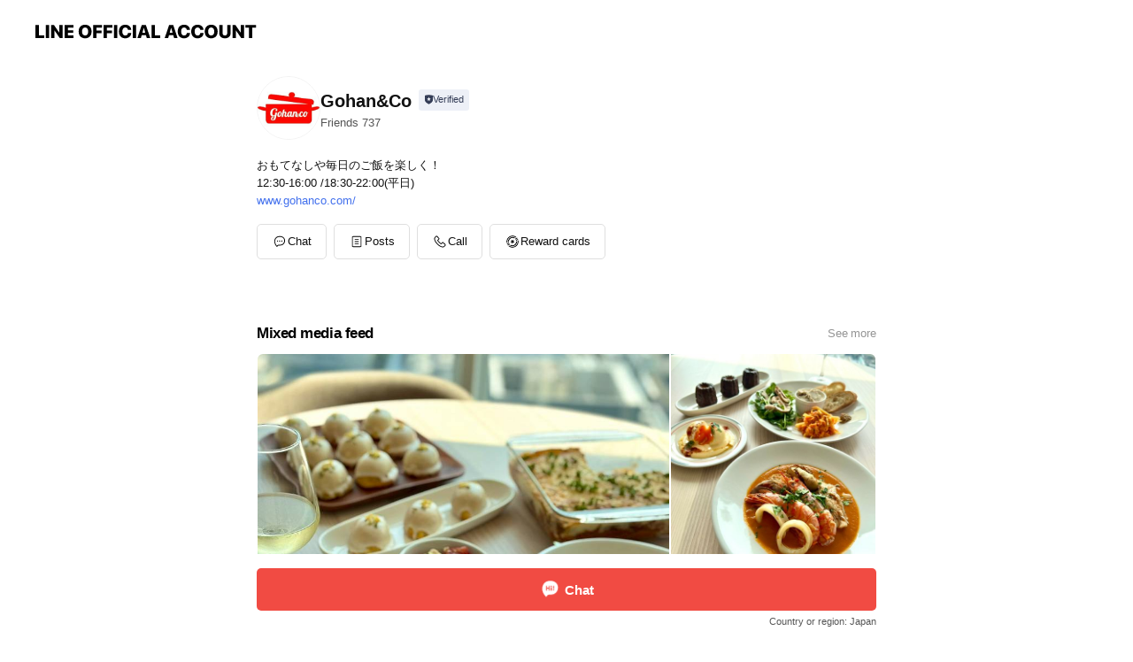

--- FILE ---
content_type: text/html; charset=utf-8
request_url: https://page.line.me/zxm1600y?openerPlatform=liff&openerKey=profileRecommend
body_size: 19362
content:
<!DOCTYPE html><html lang="en"><script id="oa-script-list" type="application/json">https://page.line-scdn.net/_next/static/chunks/pages/_app-04a59534f1b6ba96.js,https://page.line-scdn.net/_next/static/chunks/pages/%5BsearchId%5D-64515e177c06d1a4.js</script><head><meta charSet="UTF-8"/><meta name="viewport" content="width=device-width,initial-scale=1,minimum-scale=1,maximum-scale=1,user-scalable=no,viewport-fit=cover"/><link rel="apple-touch-icon" sizes="180x180" href="https://page.line-scdn.net/favicons/apple-touch-icon.png"/><link rel="icon" type="image/png" sizes="32x32" href="https://page.line-scdn.net/favicons/favicon-32x32.png"/><link rel="icon" type="image/png" sizes="16x16" href="https://page.line-scdn.net/favicons/favicon-16x16.png&quot;"/><link rel="mask-icon" href="https://page.line-scdn.net/favicons/safari-pinned-tab.svg" color="#4ecd00"/><link rel="shortcut icon" href="https://page.line-scdn.net/favicons/favicon.ico"/><meta name="theme-color" content="#ffffff"/><meta property="og:image" content="https://page-share.line.me//%40zxm1600y/global/og_image.png?ts=1766500419179"/><meta name="twitter:card" content="summary_large_image"/><link rel="stylesheet" href="https://unpkg.com/swiper@6.8.1/swiper-bundle.min.css"/><title>Gohan&amp;Co | LINE Official Account</title><meta property="og:title" content="Gohan&amp;Co | LINE Official Account"/><meta name="twitter:title" content="Gohan&amp;Co | LINE Official Account"/><link rel="canonical" href="https://page.line.me/zxm1600y"/><meta property="line:service_name" content="Official Account"/><meta name="description" content="Gohan&amp;Co&#x27;s LINE official account profile page. Add them as a friend for the latest news."/><link rel="preload" as="image" href="https://voom-obs.line-scdn.net/r/myhome/hex/cj0tbDlwcGpkcnN2M2wmcz1qcDcmdD1kJnU9MWhncmk2bHJzMzYwMCZpPTA/w480" media="(max-width: 480px)"/><link rel="preload" as="image" href="https://voom-obs.line-scdn.net/r/myhome/hex/cj0tbDlwcGpkcnN2M2wmcz1qcDcmdD1kJnU9MWhncmk2bHJzMzYwMCZpPTA/w750" media="(min-width: 480.1px)"/><meta name="next-head-count" content="19"/><link rel="preload" href="https://page.line-scdn.net/_next/static/css/6c56c7c442f9e637.css" as="style"/><link rel="stylesheet" href="https://page.line-scdn.net/_next/static/css/6c56c7c442f9e637.css" data-n-g=""/><link rel="preload" href="https://page.line-scdn.net/_next/static/css/32cf1b1e6f7e57c2.css" as="style"/><link rel="stylesheet" href="https://page.line-scdn.net/_next/static/css/32cf1b1e6f7e57c2.css" data-n-p=""/><noscript data-n-css=""></noscript><script defer="" nomodule="" src="https://page.line-scdn.net/_next/static/chunks/polyfills-c67a75d1b6f99dc8.js"></script><script src="https://page.line-scdn.net/_next/static/chunks/webpack-130e19885477412b.js" defer=""></script><script src="https://page.line-scdn.net/_next/static/chunks/framework-5d5971fdfab04833.js" defer=""></script><script src="https://page.line-scdn.net/_next/static/chunks/main-05d9c954f502a1b0.js" defer=""></script><script src="https://page.line-scdn.net/_next/static/chunks/e893f787-81841bf25f7a5b4d.js" defer=""></script><script src="https://page.line-scdn.net/_next/static/chunks/fd0ff8c8-d43e8626c80b2f59.js" defer=""></script><script src="https://page.line-scdn.net/_next/static/chunks/518-b33b01654ebc3704.js" defer=""></script><script src="https://page.line-scdn.net/_next/static/chunks/421-6db75eee1ddcc32a.js" defer=""></script><script src="https://page.line-scdn.net/_next/static/chunks/70-2befe84e3601a64e.js" defer=""></script><script src="https://page.line-scdn.net/_next/static/chunks/806-b648e1cb86c8d62b.js" defer=""></script><script src="https://page.line-scdn.net/_next/static/chunks/137-90ab3d3bd63e8e4a.js" defer=""></script><script src="https://page.line-scdn.net/_next/static/chunks/124-b469aeaada29d832.js" defer=""></script><script src="https://page.line-scdn.net/_next/static/chunks/423-d26e88c20d1ad3af.js" defer=""></script><script src="https://page.line-scdn.net/_next/static/chunks/913-0e0576b9d3accdb4.js" defer=""></script><script src="https://page.line-scdn.net/_next/static/chunks/741-3bb2a46e2bff1fe4.js" defer=""></script><script src="https://page.line-scdn.net/_next/static/wbE9r1btNEObkNSy-fn7d/_buildManifest.js" defer=""></script><script src="https://page.line-scdn.net/_next/static/wbE9r1btNEObkNSy-fn7d/_ssgManifest.js" defer=""></script></head><body class=""><div id="__next"><div class="wrap main" style="--profile-button-color:#f14b43" data-background="false" data-theme="true" data-js-top="true"><header id="header" class="header header_web"><div class="header_wrap"><span class="header_logo"><svg xmlns="http://www.w3.org/2000/svg" fill="none" viewBox="0 0 250 17" class="header_logo_image" role="img" aria-label="LINE OFFICIAL ACCOUNT" title="LINE OFFICIAL ACCOUNT"><path fill="#000" d="M.118 16V1.204H3.88v11.771h6.121V16zm11.607 0V1.204h3.763V16zm6.009 0V1.204h3.189l5.916 8.541h.072V1.204h3.753V16h-3.158l-5.947-8.634h-.072V16zm15.176 0V1.204h10.14v3.025h-6.377V7.15h5.998v2.83h-5.998v2.994h6.378V16zm23.235.267c-4.491 0-7.3-2.943-7.3-7.66v-.02c0-4.707 2.83-7.65 7.3-7.65 4.502 0 7.311 2.943 7.311 7.65v.02c0 4.717-2.8 7.66-7.311 7.66m0-3.118c2.153 0 3.486-1.763 3.486-4.542v-.02c0-2.8-1.363-4.533-3.486-4.533-2.102 0-3.466 1.723-3.466 4.532v.02c0 2.81 1.354 4.543 3.466 4.543M65.291 16V1.204h10.07v3.025h-6.306v3.373h5.732v2.881h-5.732V16zm11.731 0V1.204h10.07v3.025h-6.307v3.373h5.732v2.881h-5.732V16zm11.73 0V1.204h3.764V16zm12.797.267c-4.44 0-7.198-2.84-7.198-7.67v-.01c0-4.83 2.779-7.65 7.198-7.65 3.866 0 6.542 2.481 6.676 5.793v.103h-3.62l-.021-.154c-.235-1.538-1.312-2.625-3.035-2.625-2.06 0-3.363 1.692-3.363 4.522v.01c0 2.861 1.313 4.563 3.374 4.563 1.63 0 2.789-1.015 3.045-2.666l.02-.112h3.62l-.01.112c-.133 3.312-2.84 5.784-6.686 5.784m8.47-.267V1.204h3.763V16zm5.189 0 4.983-14.796h4.604L129.778 16h-3.947l-.923-3.25h-4.83l-.923 3.25zm7.249-11.577-1.6 5.62h3.271l-1.599-5.62zM131.204 16V1.204h3.763v11.771h6.121V16zm14.868 0 4.983-14.796h4.604L160.643 16h-3.948l-.923-3.25h-4.83L150.02 16zm7.249-11.577-1.599 5.62h3.271l-1.6-5.62zm14.653 11.844c-4.44 0-7.198-2.84-7.198-7.67v-.01c0-4.83 2.779-7.65 7.198-7.65 3.866 0 6.542 2.481 6.675 5.793v.103h-3.619l-.021-.154c-.236-1.538-1.312-2.625-3.035-2.625-2.061 0-3.363 1.692-3.363 4.522v.01c0 2.861 1.312 4.563 3.373 4.563 1.631 0 2.789-1.015 3.046-2.666l.02-.112h3.62l-.01.112c-.134 3.312-2.841 5.784-6.686 5.784m15.258 0c-4.44 0-7.198-2.84-7.198-7.67v-.01c0-4.83 2.778-7.65 7.198-7.65 3.866 0 6.542 2.481 6.675 5.793v.103h-3.619l-.021-.154c-.236-1.538-1.312-2.625-3.035-2.625-2.061 0-3.363 1.692-3.363 4.522v.01c0 2.861 1.312 4.563 3.373 4.563 1.631 0 2.789-1.015 3.046-2.666l.02-.112h3.62l-.011.112c-.133 3.312-2.84 5.784-6.685 5.784m15.36 0c-4.491 0-7.3-2.943-7.3-7.66v-.02c0-4.707 2.83-7.65 7.3-7.65 4.502 0 7.311 2.943 7.311 7.65v.02c0 4.717-2.799 7.66-7.311 7.66m0-3.118c2.154 0 3.487-1.763 3.487-4.542v-.02c0-2.8-1.364-4.533-3.487-4.533-2.102 0-3.466 1.723-3.466 4.532v.02c0 2.81 1.354 4.543 3.466 4.543m15.514 3.118c-3.855 0-6.367-2.184-6.367-5.517V1.204h3.763v9.187c0 1.723.923 2.758 2.615 2.758 1.681 0 2.604-1.035 2.604-2.758V1.204h3.763v9.546c0 3.322-2.491 5.517-6.378 5.517M222.73 16V1.204h3.189l5.916 8.541h.072V1.204h3.753V16h-3.158l-5.947-8.634h-.072V16zm18.611 0V4.229h-4.081V1.204h11.915v3.025h-4.081V16z"></path></svg></span></div></header><div class="container"><div data-intersection-target="profileFace" class="_root_f63qr_2 _modeLiffApp_f63qr_155"><div class="_account_f63qr_11"><div class="_accountHead_f63qr_16"><div class="_accountHeadIcon_f63qr_22"><a class="_accountHeadIconLink_f63qr_31" href="/zxm1600y/profile/img"><div class="_root_19dwp_1"><img class="_thumbnailImage_19dwp_8" src="https://profile.line-scdn.net/0hhroHSCjJN11SMRnYiIBICm50OTAlHzEVKgR8PHYyaT8rVHECbQMrOCUxPD0rVnlbO1cvOiM3bz0t/preview" alt="Show profile photo" width="70" height="70"/></div></a></div><div class="_accountHeadContents_f63qr_34"><h1 class="_accountHeadTitle_f63qr_37"><span class="_accountHeadTitleText_f63qr_51">Gohan&amp;Co</span><button type="button" class="_accountHeadBadge_f63qr_54" aria-label="Show account info"><span class="_root_4p75h_1 _typeCertified_4p75h_20"><span class="_icon_4p75h_17"><span role="img" aria-label="Verification status" class="la labs _iconImage_4p75h_17" style="width:11px;aspect-ratio:1;display:inline-grid;place-items:stretch"><svg xmlns="http://www.w3.org/2000/svg" data-laicon-version="10.2" viewBox="0 0 20 20" fill="currentColor"><g transform="translate(-2 -2)"><path d="M12 2.5c-3.7 0-6.7.7-7.8 1-.3.2-.5.5-.5.8v8.9c0 3.2 4.2 6.3 8 8.2.1 0 .2.1.3.1s.2 0 .3-.1c3.9-1.9 8-5 8-8.2V4.3c0-.3-.2-.6-.5-.7-1.1-.3-4.1-1.1-7.8-1.1zm0 4.2 1.2 2.7 2.7.3-1.9 2 .4 2.8-2.4-1.2-2.4 1.3.4-2.8-1.9-2 2.7-.3L12 6.7z"/></g></svg></span></span><span class="_label_4p75h_42">Verified</span></span></button></h1><div class="_accountHeadSubTexts_f63qr_58"><p class="_accountHeadSubText_f63qr_58">Friends<!-- --> <!-- -->737</p></div></div></div><div class="_accountInfo_f63qr_73"><p class="_accountInfoText_f63qr_85">おもてなしや毎日のご飯を楽しく！</p><p class="_accountInfoText_f63qr_85">12:30-16:00 /18:30-22:00(平日)</p><p><a class="_accountInfoWebsiteLink_f63qr_137" href="http://www.gohanco.com/"><span class="_accountInfoWebsiteUrl_f63qr_141">www.gohanco.com/</span></a></p></div><div class="_actionButtons_f63qr_152"><div><div class="_root_1nhde_1"><button type="button" class="_button_1nhde_9"><span class="_icon_1nhde_31"><span role="img" class="la lar" style="width:14px;aspect-ratio:1;display:inline-grid;place-items:stretch"><svg xmlns="http://www.w3.org/2000/svg" data-laicon-version="15.0" viewBox="0 0 20 20" fill="currentColor"><g transform="translate(-2 -2)"><path d="M11.8722 10.2255a.9.9 0 1 0 0 1.8.9.9 0 0 0 0-1.8Zm-3.5386 0a.9.9 0 1 0 0 1.8.9.9 0 0 0 0-1.8Zm7.0767 0a.9.9 0 1 0 0 1.8.9.9 0 0 0 0-1.8Z"/><path d="M6.5966 6.374c-1.256 1.2676-1.988 3.1338-1.988 5.5207 0 2.8387 1.6621 5.3506 2.8876 6.8107.6247-.8619 1.6496-1.7438 3.2265-1.7444h.0015l2.2892-.0098h.0028c3.4682 0 6.2909-2.8223 6.2909-6.2904 0-1.9386-.7072-3.4895-1.9291-4.5632C16.1475 5.0163 14.3376 4.37 12.0582 4.37c-2.3602 0-4.2063.7369-5.4616 2.004Zm-.9235-.915C7.2185 3.8991 9.4223 3.07 12.0582 3.07c2.5189 0 4.6585.7159 6.1779 2.051 1.5279 1.3427 2.371 3.2622 2.371 5.5398 0 4.1857-3.4041 7.5896-7.5894 7.5904h-.0015l-2.2892.0098h-.0028c-1.33 0-2.114.9634-2.5516 1.8265l-.4192.8269-.6345-.676c-1.2252-1.3055-3.8103-4.4963-3.8103-8.3437 0-2.6555.8198-4.8767 2.3645-6.4358Z"/></g></svg></span></span><span class="_label_1nhde_14">Chat</span></button></div><div class="_root_1nhde_1"><a role="button" href="https://line.me/R/home/public/main?id=zxm1600y&amp;utm_source=businessprofile&amp;utm_medium=action_btn" class="_button_1nhde_9"><span class="_icon_1nhde_31"><span role="img" class="la lar" style="width:14px;aspect-ratio:1;display:inline-grid;place-items:stretch"><svg xmlns="http://www.w3.org/2000/svg" data-laicon-version="15.0" viewBox="0 0 20 20" fill="currentColor"><g transform="translate(-2 -2)"><path d="M6.0001 4.5104a.35.35 0 0 0-.35.35v14.2792a.35.35 0 0 0 .35.35h12a.35.35 0 0 0 .35-.35V4.8604a.35.35 0 0 0-.35-.35h-12Zm-1.65.35c0-.9112.7387-1.65 1.65-1.65h12c.9113 0 1.65.7388 1.65 1.65v14.2792c0 .9113-.7387 1.65-1.65 1.65h-12c-.9113 0-1.65-.7387-1.65-1.65V4.8604Z"/><path d="M15.0534 12.65H8.9468v-1.3h6.1066v1.3Zm0-3.3413H8.9468v-1.3h6.1066v1.3Zm0 6.6827H8.9468v-1.3h6.1066v1.3Z"/></g></svg></span></span><span class="_label_1nhde_14">Posts</span></a></div><div class="_root_1nhde_1"><button type="button" class="_button_1nhde_9"><span class="_icon_1nhde_31"><span role="img" class="la lar" style="width:14px;aspect-ratio:1;display:inline-grid;place-items:stretch"><svg xmlns="http://www.w3.org/2000/svg" data-laicon-version="15.0" viewBox="0 0 20 20" fill="currentColor"><g transform="translate(-2 -2)"><path d="m7.2948 4.362 2.555 2.888a.137.137 0 0 1-.005.188l-1.771 1.771a.723.723 0 0 0-.183.316.8889.8889 0 0 0-.031.215 1.42 1.42 0 0 0 .038.351c.052.23.16.51.333.836.348.654.995 1.551 2.143 2.699 1.148 1.148 2.045 1.795 2.7 2.144.325.173.605.28.835.332.113.025.233.042.351.038a.8881.8881 0 0 0 .215-.031.7244.7244 0 0 0 .316-.183l1.771-1.772a.1367.1367 0 0 1 .188-.005l2.889 2.556a.9241.9241 0 0 1 .04 1.346l-1.5 1.5c-.11.11-.4.28-.93.358-.516.076-1.21.058-2.06-.153-1.7-.422-4.002-1.608-6.67-4.276-2.667-2.667-3.853-4.97-4.275-6.668-.21-.851-.23-1.545-.153-2.06.079-.53.248-.821.358-.93l1.5-1.501a.9239.9239 0 0 1 1.346.04v.001Zm.973-.862a2.224 2.224 0 0 0-3.238-.099l-1.5 1.5c-.376.377-.623.97-.725 1.66-.104.707-.068 1.573.178 2.564.492 1.982 1.827 4.484 4.618 7.274 2.79 2.791 5.292 4.126 7.275 4.618.99.246 1.856.282 2.563.178.69-.102 1.283-.349 1.66-.725l1.5-1.5a2.2247 2.2247 0 0 0 .4408-2.5167 2.2252 2.2252 0 0 0-.5398-.7213l-2.889-2.557a1.4369 1.4369 0 0 0-1.968.06l-1.565 1.565a2.7941 2.7941 0 0 1-.393-.177c-.509-.27-1.305-.828-2.392-1.915-1.087-1.088-1.644-1.883-1.915-2.392a2.6894 2.6894 0 0 1-.177-.393l1.564-1.565c.537-.537.563-1.4.06-1.968L8.2678 3.5Z"/></g></svg></span></span><span class="_label_1nhde_14">Call</span></button></div><div class="_root_1nhde_1"><a role="button" href="https://liff.line.me/1654883656-XqwKRkd4/accounts/zxm1600y/shopcards/01HG7S0SPB2QMT6EPNCSAB1Y1G?utm_source=businessprofile&amp;utm_medium=action_btn" class="_button_1nhde_9"><span class="_icon_1nhde_31"><span role="img" class="la labr" style="width:14px;aspect-ratio:1;display:inline-grid;place-items:stretch"><svg xmlns="http://www.w3.org/2000/svg" data-laicon-version="16.2" viewBox="0 0 20 20" fill="currentColor"><g transform="translate(-2 -2)"><path d="M7.82 4.77c-3.08 1.78-4.59 5.24-4.06 8.56h.01l-1.2.69c-.85-3.98.89-8.24 4.6-10.38 3.71-2.14 8.27-1.52 11.29 1.2l-1.2.69c-2.61-2.12-6.36-2.54-9.44-.76Zm8.35 14.46c3.08-1.78 4.59-5.24 4.06-8.56l1.2-.69c.85 3.99-.9 8.24-4.61 10.38-3.71 2.14-8.27 1.53-11.29-1.2l1.2-.69c2.61 2.12 6.36 2.54 9.44.76Z"/><path d="M9.04 6.86a5.923 5.923 0 0 0-2.96 5.13l-.01-.01-1.26.73c-.27-2.74 1.03-5.52 3.57-6.98a7.243 7.243 0 0 1 7.84.4l-1.26.73a5.907 5.907 0 0 0-5.92 0Zm5.92 10.28a5.91 5.91 0 0 0 2.96-5.13l.01.01 1.26-.73c.27 2.74-1.03 5.52-3.57 6.98a7.243 7.243 0 0 1-7.84-.4l1.26-.73a5.907 5.907 0 0 0 5.92 0Z"/><path d="m14.31 9.79-.67 1.85L15 13.06c.17.17.04.46-.2.46l-1.96-.06-.93 1.73c-.11.21-.43.18-.5-.05l-.55-1.89-1.93-.35c-.24-.04-.3-.35-.1-.49l1.63-1.1-.27-1.95c-.03-.24.24-.4.43-.25l1.55 1.2 1.77-.86c.22-.11.45.11.37.33v.01Zm2.52-1.16a6.064 6.064 0 0 0-.87-.99l3.37-1.95c.28.33.54.68.78 1.05l-3.28 1.89Zm-.87-.99-.01-.01.01.01Zm5.17 1.17-3.37 1.95c-.1-.43-.24-.85-.43-1.26l3.28-1.89c.2.39.38.79.52 1.2ZM7.168 15.371l.002-.001-.01-.01.008.011ZM3.89 17.26l3.278-1.889c.258.366.555.702.872.989l-3.37 1.95c-.28-.33-.54-.68-.78-1.05Zm2.35-4.02-3.37 1.95c.14.41.32.81.52 1.2l3.28-1.89c-.19-.41-.33-.83-.43-1.26Z"/></g></svg></span></span><span class="_label_1nhde_14">Reward cards</span></a></div></div></div></div></div><div class="content"><div class="ldsg-tab plugin_tab" data-flexible="flexible" style="--tab-indicator-position:0px;--tab-indicator-width:0px" id="tablist"><div class="tab-content"><div class="tab-content-inner"><div class="tab-list" role="tablist"><a aria-selected="true" role="tab" class="tab-list-item" tabindex="0"><span class="text">Mixed media feed</span></a><a aria-selected="false" role="tab" class="tab-list-item"><span class="text">Reward card</span></a><a aria-selected="false" role="tab" class="tab-list-item"><span class="text">Basic info</span></a><a aria-selected="false" role="tab" class="tab-list-item"><span class="text">You might like</span></a></div><div class="tab-indicator"></div></div></div></div><section class="section media_seemore" id="plugin-media-77911207133462" data-js-plugin="media"><a data-testid="link-with-next" class="link" href="/zxm1600y/media/77911207133462"><h2 class="title_section" data-testid="plugin-header"><span class="title">Mixed media feed</span><span class="text_more">See more</span></h2></a><div class="photo_plugin"><div class="photo_item"><a data-testid="link-with-next" href="/zxm1600y/media/77911207133462/item/1175081336696886500"><picture class="picture"><source media="(min-width: 480px)" srcSet="https://voom-obs.line-scdn.net/r/myhome/hex/cj0tbDlwcGpkcnN2M2wmcz1qcDcmdD1kJnU9MWhncmk2bHJzMzYwMCZpPTA/w750?0"/><img class="image" alt="" src="https://voom-obs.line-scdn.net/r/myhome/hex/cj0tbDlwcGpkcnN2M2wmcz1qcDcmdD1kJnU9MWhncmk2bHJzMzYwMCZpPTA/w480?0"/></picture></a></div><div class="photo_item"><a data-testid="link-with-next" href="/zxm1600y/media/77911207133462/item/1174243244767908900"><picture class="picture"><img class="image" alt=""/></picture></a></div><div class="photo_item"><a data-testid="link-with-next" href="/zxm1600y/media/77911207133462/item/1174036273886794800"><picture class="picture"><img class="image" alt=""/></picture></a></div><div class="photo_item"><a data-testid="link-with-next" href="/zxm1600y/media/77911207133462/item/1173832742804235500"><picture class="picture"><img class="image" alt=""/></picture></a></div><div class="photo_item"><a data-testid="link-with-next" href="/zxm1600y/media/77911207133462/item/1173209340469603600"><picture class="picture"><img class="image" alt=""/></picture></a></div><div class="photo_item"><a data-testid="link-with-next" href="/zxm1600y/media/77911207133462/item/1173016361397012200"><picture class="picture"><img class="image" alt=""/></picture></a></div><div class="photo_item"><a data-testid="link-with-next" href="/zxm1600y/media/77911207133462/item/1172713961886290200"><picture class="picture"><img class="image" alt=""/></picture></a></div><div class="photo_item"><a data-testid="link-with-next" href="/zxm1600y/media/77911207133462/item/1172377001643697700"><picture class="picture"><img class="image" alt=""/></picture></a></div><div class="photo_item"><a data-testid="link-with-next" href="/zxm1600y/media/77911207133462/item/1170804702967440400"><picture class="picture"><img class="image" alt=""/></picture></a></div></div></section><section class="section section_coupon" id="plugin-coupon-82371260142214" data-js-plugin="coupon"></section><section class="section section_shopcard" id="plugin-reward-card-82371260142215" data-js-plugin="rewardCard"><h2 class="title_section" data-testid="plugin-header"><span class="title">Reward card</span></h2><div class="shopcard_plugin"><a target="_self" rel="noopener" href="https://liff.line.me/1654883656-XqwKRkd4/accounts/zxm1600y/shopcards/01HG7S0SPB2QMT6EPNCSAB1Y1G?utm_source=businessprofile&amp;utm_medium=plugin"><div class="shopcard_desc"><strong class="shopcard_title">Collect 10 points to get a voucher for レッスン代金1000円OFF !</strong><span class="shopcard_go">Get</span></div></a></div></section><section class="section section_info" id="plugin-information-7865290" data-js-plugin="information"><h2 class="title_section" data-testid="plugin-header"><span class="title">Basic info</span></h2><div class="basic_info_item info_time is-solo"><i class="icon"><svg width="19" height="19" viewBox="0 0 19 19" fill="none" xmlns="http://www.w3.org/2000/svg"><path fill-rule="evenodd" clip-rule="evenodd" d="M9.5 2.177a7.323 7.323 0 100 14.646 7.323 7.323 0 000-14.646zm0 1.03a6.294 6.294 0 110 12.587 6.294 6.294 0 010-12.588zm.514 5.996v-3.73H8.985v4.324l2.79 1.612.515-.892-2.276-1.314z" fill="#000"></path></svg></i><p class="memo">12:30-16:00 /18:30-22:00(平日)</p></div><div class="basic_info_item info_tel is_selectable"><i class="icon"><svg width="19" height="19" viewBox="0 0 19 19" fill="none" xmlns="http://www.w3.org/2000/svg"><path fill-rule="evenodd" clip-rule="evenodd" d="M2.816 3.858L4.004 2.67a1.76 1.76 0 012.564.079l2.024 2.286a1.14 1.14 0 01-.048 1.559L7.306 7.832l.014.04c.02.052.045.11.075.173l.051.1c.266.499.762 1.137 1.517 1.892.754.755 1.393 1.25 1.893 1.516.103.055.194.097.271.126l.04.014 1.239-1.238a1.138 1.138 0 011.465-.121l.093.074 2.287 2.024a1.76 1.76 0 01.078 2.563l-1.188 1.188c-1.477 1.478-5.367.513-9.102-3.222-3.735-3.735-4.7-7.625-3.223-9.103zm5.005 1.86L5.797 3.43a.731.731 0 00-1.065-.033L3.544 4.586c-.31.31-.445 1.226-.162 2.367.393 1.582 1.49 3.386 3.385 5.28 1.894 1.894 3.697 2.992 5.28 3.384 1.14.284 2.057.148 2.367-.162l1.187-1.187a.731.731 0 00-.032-1.065l-2.287-2.024a.109.109 0 00-.148.004l-1.403 1.402c-.517.518-1.887-.21-3.496-1.82l-.158-.16c-1.499-1.54-2.164-2.837-1.663-3.337l1.402-1.402a.108.108 0 00.005-.149z" fill="#000"></path></svg></i><a class="link" href="#"><span>090-1555-2940</span></a></div><div class="basic_info_item info_url is_selectable"><i class="icon"><svg width="19" height="19" viewBox="0 0 19 19" fill="none" xmlns="http://www.w3.org/2000/svg"><path fill-rule="evenodd" clip-rule="evenodd" d="M9.5 2.18a7.32 7.32 0 100 14.64 7.32 7.32 0 000-14.64zM3.452 7.766A6.294 6.294 0 003.21 9.5c0 .602.084 1.184.242 1.736H6.32A17.222 17.222 0 016.234 9.5c0-.597.03-1.178.086-1.735H3.452zm.396-1.029H6.46c.224-1.303.607-2.422 1.11-3.225a6.309 6.309 0 00-3.722 3.225zm3.51 1.03a15.745 15.745 0 000 3.47h4.284a15.749 15.749 0 000-3.47H7.358zm4.131-1.03H7.511C7.903 4.64 8.707 3.21 9.5 3.21c.793 0 1.597 1.43 1.99 3.526zm1.19 1.03a17.21 17.21 0 010 3.47h2.869A6.292 6.292 0 0015.79 9.5c0-.602-.084-1.184-.242-1.735H12.68zm2.473-1.03H12.54c-.224-1.303-.607-2.422-1.11-3.225a6.308 6.308 0 013.722 3.225zM7.57 15.489a6.309 6.309 0 01-3.722-3.224H6.46c.224 1.303.607 2.421 1.11 3.224zm1.929.301c-.793 0-1.596-1.43-1.99-3.525h3.98c-.394 2.095-1.197 3.525-1.99 3.525zm1.93-.301c.503-.803.886-1.921 1.11-3.224h2.612a6.309 6.309 0 01-3.723 3.224z" fill="#000"></path></svg></i><a class="account_info_website_link" href="http://www.gohanco.com/"><span class="account_info_website_url">www.gohanco.com/</span></a></div><div class="basic_info_item place_map" data-js-access="true"><div class="map_text"><i class="icon"><svg width="19" height="19" viewBox="0 0 19 19" fill="none" xmlns="http://www.w3.org/2000/svg"><path fill-rule="evenodd" clip-rule="evenodd" d="M9.731 1.864l-.23-.004a6.308 6.308 0 00-4.853 2.266c-2.155 2.565-1.9 6.433.515 8.857a210.37 210.37 0 013.774 3.911.772.772 0 001.13 0l.942-.996a182.663 182.663 0 012.829-2.916c2.413-2.422 2.67-6.29.515-8.855a6.308 6.308 0 00-4.622-2.263zm-.23 1.026a5.28 5.28 0 014.064 1.9c1.805 2.147 1.588 5.413-.456 7.466l-.452.456a209.82 209.82 0 00-2.87 2.98l-.285.3-1.247-1.31a176.87 176.87 0 00-2.363-2.425c-2.045-2.053-2.261-5.32-.456-7.468a5.28 5.28 0 014.064-1.9zm0 3.289a2.004 2.004 0 100 4.008 2.004 2.004 0 000-4.008zm0 1.029a.975.975 0 110 1.95.975.975 0 010-1.95z" fill="#000"></path></svg></i><div class="map_address">小田急線 参宮橋駅, 京王新線 初台駅</div></div></div></section><section class="section section_recommend" id="plugin-recommendation-RecommendationPlugin" data-js-plugin="recommendation"><a target="_self" rel="noopener" href="https://liff.line.me/1654867680-wGKa63aV/?utm_source=oaprofile&amp;utm_medium=recommend" class="link"><h2 class="title_section" data-testid="plugin-header"><span class="title">You might like</span><span class="text_more">See more</span></h2></a><section class="RecommendationPlugin_subSection__nWfpQ"><h3 class="RecommendationPlugin_subTitle__EGDML">Accounts others are viewing</h3><div class="swiper-container"><div class="swiper-wrapper"><div class="swiper-slide"><div class="recommend_list"><div class="recommend_item" id="recommend-item-1"><a target="_self" rel="noopener" href="https://page.line.me/547qtwnp?openerPlatform=liff&amp;openerKey=profileRecommend" class="link"><div class="thumb"><img src="https://profile.line-scdn.net/0hV3075AYNCRwNThdmiat2SzELB3F6YA9UdS5DfX9LVnlzex5LY3xAKixKUnl0d08YNSBEc3pOBSoi/preview" class="image" alt=""/></div><div class="info"><strong class="info_name"><i class="icon_certified"></i>AI家庭教師くん</strong><div class="info_detail"><span class="friend">133,346 friends</span></div></div></a></div><div class="recommend_item" id="recommend-item-2"><a target="_self" rel="noopener" href="https://page.line.me/931uefez?openerPlatform=liff&amp;openerKey=profileRecommend" class="link"><div class="thumb"><img src="https://profile.line-scdn.net/0hHLrWVjoIF2NPLjzkOuFoNHNrGQ44ABErN0pRVmItSwcxFlkxd0pRUGl-HgZiHQJldU5eAm4rHAFr/preview" class="image" alt=""/></div><div class="info"><strong class="info_name"><i class="icon_certified"></i>スタジオクリエイタブル上北沢</strong><div class="info_detail"><span class="friend">228 friends</span></div></div></a></div><div class="recommend_item" id="recommend-item-3"><a target="_self" rel="noopener" href="https://page.line.me/717losbk?openerPlatform=liff&amp;openerKey=profileRecommend" class="link"><div class="thumb"><img src="https://profile.line-scdn.net/0hR9oRIKbpDRZSKybLjKRyQW5uA3slBQteKkRAdSN8ASB4ThlEPU1DeXUpW3R-GBgUPE1GdnAqVHR-/preview" class="image" alt=""/></div><div class="info"><strong class="info_name"><i class="icon_certified"></i>海月料理教室</strong><div class="info_detail"><span class="friend">317 friends</span></div></div></a></div></div></div><div class="swiper-slide"><div class="recommend_list"><div class="recommend_item" id="recommend-item-4"><a target="_self" rel="noopener" href="https://page.line.me/803dsopl?openerPlatform=liff&amp;openerKey=profileRecommend" class="link"><div class="thumb"><img src="https://profile.line-scdn.net/0hoP6WEeojMH8LLhhVvuVPKDdrPhJ8ADY3cxp3GS0va0pzTXIuYkp_Hnp8aE0uHX4rZxx6ESt5PkZ1/preview" class="image" alt=""/></div><div class="info"><strong class="info_name"><i class="icon_certified"></i>和食キッチンしのぶ</strong><div class="info_detail"><span class="friend">549 friends</span></div></div></a></div><div class="recommend_item" id="recommend-item-5"><a target="_self" rel="noopener" href="https://page.line.me/vgp0404g?openerPlatform=liff&amp;openerKey=profileRecommend" class="link"><div class="thumb"><img src="https://profile.line-scdn.net/0h6PKx8AGgaX92AUfIttwWKEpEZxIBL283Dm5ySQRSNk4MZn0qQzAuHAFUZ00PNC4qHmEiHQZRMB8J/preview" class="image" alt=""/></div><div class="info"><strong class="info_name"><i class="icon_certified"></i>トリプルサンショップ新宿</strong><div class="info_detail"><span class="friend">793 friends</span></div><div class="common_label"><strong class="label"><i class="icon"><svg width="12" height="12" viewBox="0 0 12 12" fill="none" xmlns="http://www.w3.org/2000/svg"><path fill-rule="evenodd" clip-rule="evenodd" d="M1.675 2.925v6.033h.926l.923-.923.923.923h5.878V2.925H4.447l-.923.923-.923-.923h-.926zm-.85-.154c0-.384.312-.696.696-.696h1.432l.571.571.572-.571h6.383c.385 0 .696.312.696.696v6.341a.696.696 0 01-.696.696H4.096l-.572-.571-.571.571H1.52a.696.696 0 01-.696-.696V2.771z" fill="#777"></path><path fill-rule="evenodd" clip-rule="evenodd" d="M3.025 4.909v-.65h1v.65h-1zm0 1.357v-.65h1v.65h-1zm0 1.358v-.65h1v.65h-1z" fill="#777"></path></svg></i><span class="text">Coupons</span></strong></div></div></a></div><div class="recommend_item" id="recommend-item-6"><a target="_self" rel="noopener" href="https://page.line.me/nid3003t?openerPlatform=liff&amp;openerKey=profileRecommend" class="link"><div class="thumb"><img src="https://profile.line-scdn.net/0m0e6d7ea4725149af3953089771d71159bd9e5ec6b17a/preview" class="image" alt=""/></div><div class="info"><strong class="info_name"><i class="icon_certified"></i>serenesse</strong><div class="info_detail"><span class="friend">1,202 friends</span></div></div></a></div></div></div><div class="swiper-slide"><div class="recommend_list"><div class="recommend_item" id="recommend-item-7"><a target="_self" rel="noopener" href="https://page.line.me/xat.0000185584.iqf?openerPlatform=liff&amp;openerKey=profileRecommend" class="link"><div class="thumb"><img src="https://profile.line-scdn.net/0m013d5a3272515d16df3c520a9838c55e60d1545435a7/preview" class="image" alt=""/></div><div class="info"><strong class="info_name"><i class="icon_certified"></i>クイーンズウェイ銀座並木通り</strong><div class="info_detail"><span class="friend">1,699 friends</span></div><div class="common_label"><strong class="label"><i class="icon"><svg width="12" height="12" viewBox="0 0 12 12" fill="none" xmlns="http://www.w3.org/2000/svg"><path fill-rule="evenodd" clip-rule="evenodd" d="M1.675 2.925v6.033h.926l.923-.923.923.923h5.878V2.925H4.447l-.923.923-.923-.923h-.926zm-.85-.154c0-.384.312-.696.696-.696h1.432l.571.571.572-.571h6.383c.385 0 .696.312.696.696v6.341a.696.696 0 01-.696.696H4.096l-.572-.571-.571.571H1.52a.696.696 0 01-.696-.696V2.771z" fill="#777"></path><path fill-rule="evenodd" clip-rule="evenodd" d="M3.025 4.909v-.65h1v.65h-1zm0 1.357v-.65h1v.65h-1zm0 1.358v-.65h1v.65h-1z" fill="#777"></path></svg></i><span class="text">Coupons</span></strong><strong class="label"><i class="icon"><svg width="13" height="12" viewBox="0 0 13 12" fill="none" xmlns="http://www.w3.org/2000/svg"><path fill-rule="evenodd" clip-rule="evenodd" d="M11.1 2.14H2.7a.576.576 0 00-.575.576v6.568c0 .317.258.575.575.575h8.4a.576.576 0 00.575-.575V2.716a.576.576 0 00-.575-.575zm-.076 2.407V9.21h-8.25V4.547h8.25zm0-.65V2.791h-8.25v1.106h8.25z" fill="#777"></path><path d="M11.024 9.209v.1h.1v-.1h-.1zm0-4.662h.1v-.1h-.1v.1zM2.774 9.21h-.1v.1h.1v-.1zm0-4.662v-.1h-.1v.1h.1zm8.25-.65v.1h.1v-.1h-.1zm0-1.106h.1v-.1h-.1v.1zm-8.25 0v-.1h-.1v.1h.1zm0 1.106h-.1v.1h.1v-.1zM2.7 2.241h8.4v-.2H2.7v.2zm-.475.475c0-.262.213-.475.475-.475v-.2a.676.676 0 00-.675.675h.2zm0 6.568V2.716h-.2v6.568h.2zm.475.475a.476.476 0 01-.475-.475h-.2c0 .372.303.675.675.675v-.2zm8.4 0H2.7v.2h8.4v-.2zm.475-.475a.476.476 0 01-.475.475v.2a.676.676 0 00.675-.675h-.2zm0-6.568v6.568h.2V2.716h-.2zM11.1 2.24c.262 0 .475.213.475.475h.2a.676.676 0 00-.675-.675v.2zm.024 6.968V4.547h-.2V9.21h.2zm-8.35.1h8.25v-.2h-8.25v.2zm-.1-4.762V9.21h.2V4.547h-.2zm8.35-.1h-8.25v.2h8.25v-.2zm.1-.55V2.791h-.2v1.106h.2zm-.1-1.206h-8.25v.2h8.25v-.2zm-8.35.1v1.106h.2V2.791h-.2zm.1 1.206h8.25v-.2h-8.25v.2zm6.467 2.227l-.296.853-.904.019.72.545-.261.865.741-.516.742.516-.262-.865.72-.545-.903-.019-.297-.853z" fill="#777"></path></svg></i><span class="text">Reward card</span></strong></div></div></a></div><div class="recommend_item" id="recommend-item-8"><a target="_self" rel="noopener" href="https://page.line.me/awg2665b?openerPlatform=liff&amp;openerKey=profileRecommend" class="link"><div class="thumb"><img src="https://profile.line-scdn.net/0hl3dC8CXSMxxZOh2at1NMS2V_PXEuFDVUIVl0Lik-biUmAnUaMQx_fik7aCt1AnQZYQx8c306a3gj/preview" class="image" alt=""/></div><div class="info"><strong class="info_name"><i class="icon_certified"></i>F by design f + C</strong><div class="info_detail"><span class="friend">2,122 friends</span></div><div class="common_label"><strong class="label"><i class="icon"><svg width="12" height="12" viewBox="0 0 12 12" fill="none" xmlns="http://www.w3.org/2000/svg"><path fill-rule="evenodd" clip-rule="evenodd" d="M1.675 2.925v6.033h.926l.923-.923.923.923h5.878V2.925H4.447l-.923.923-.923-.923h-.926zm-.85-.154c0-.384.312-.696.696-.696h1.432l.571.571.572-.571h6.383c.385 0 .696.312.696.696v6.341a.696.696 0 01-.696.696H4.096l-.572-.571-.571.571H1.52a.696.696 0 01-.696-.696V2.771z" fill="#777"></path><path fill-rule="evenodd" clip-rule="evenodd" d="M3.025 4.909v-.65h1v.65h-1zm0 1.357v-.65h1v.65h-1zm0 1.358v-.65h1v.65h-1z" fill="#777"></path></svg></i><span class="text">Coupons</span></strong><strong class="label"><i class="icon"><svg width="13" height="12" viewBox="0 0 13 12" fill="none" xmlns="http://www.w3.org/2000/svg"><path fill-rule="evenodd" clip-rule="evenodd" d="M11.1 2.14H2.7a.576.576 0 00-.575.576v6.568c0 .317.258.575.575.575h8.4a.576.576 0 00.575-.575V2.716a.576.576 0 00-.575-.575zm-.076 2.407V9.21h-8.25V4.547h8.25zm0-.65V2.791h-8.25v1.106h8.25z" fill="#777"></path><path d="M11.024 9.209v.1h.1v-.1h-.1zm0-4.662h.1v-.1h-.1v.1zM2.774 9.21h-.1v.1h.1v-.1zm0-4.662v-.1h-.1v.1h.1zm8.25-.65v.1h.1v-.1h-.1zm0-1.106h.1v-.1h-.1v.1zm-8.25 0v-.1h-.1v.1h.1zm0 1.106h-.1v.1h.1v-.1zM2.7 2.241h8.4v-.2H2.7v.2zm-.475.475c0-.262.213-.475.475-.475v-.2a.676.676 0 00-.675.675h.2zm0 6.568V2.716h-.2v6.568h.2zm.475.475a.476.476 0 01-.475-.475h-.2c0 .372.303.675.675.675v-.2zm8.4 0H2.7v.2h8.4v-.2zm.475-.475a.476.476 0 01-.475.475v.2a.676.676 0 00.675-.675h-.2zm0-6.568v6.568h.2V2.716h-.2zM11.1 2.24c.262 0 .475.213.475.475h.2a.676.676 0 00-.675-.675v.2zm.024 6.968V4.547h-.2V9.21h.2zm-8.35.1h8.25v-.2h-8.25v.2zm-.1-4.762V9.21h.2V4.547h-.2zm8.35-.1h-8.25v.2h8.25v-.2zm.1-.55V2.791h-.2v1.106h.2zm-.1-1.206h-8.25v.2h8.25v-.2zm-8.35.1v1.106h.2V2.791h-.2zm.1 1.206h8.25v-.2h-8.25v.2zm6.467 2.227l-.296.853-.904.019.72.545-.261.865.741-.516.742.516-.262-.865.72-.545-.903-.019-.297-.853z" fill="#777"></path></svg></i><span class="text">Reward card</span></strong></div></div></a></div><div class="recommend_item" id="recommend-item-9"><a target="_self" rel="noopener" href="https://page.line.me/749cosma?openerPlatform=liff&amp;openerKey=profileRecommend" class="link"><div class="thumb"><img src="https://profile.line-scdn.net/0h4Wkv9GL1a3hWD0J-wX8UL2pKZRUhIW0wLmoiGCMKPE4rPn95b24hS3EMZ0h8b3h5b2wmTHIGZxx5/preview" class="image" alt=""/></div><div class="info"><strong class="info_name"><i class="icon_certified"></i>ヴィノスやまざきルミネ北千住店</strong><div class="info_detail"><span class="friend">2,022 friends</span></div></div></a></div></div></div><div class="swiper-slide"><div class="recommend_list"><div class="recommend_item" id="recommend-item-10"><a target="_self" rel="noopener" href="https://page.line.me/xat.0000152783.i82?openerPlatform=liff&amp;openerKey=profileRecommend" class="link"><div class="thumb"><img src="https://profile.line-scdn.net/0m021a01c37251dcec854899705f80f7e46969ed66d703/preview" class="image" alt=""/></div><div class="info"><strong class="info_name"><i class="icon_certified"></i>Dog index</strong><div class="info_detail"><span class="friend">648 friends</span></div></div></a></div><div class="recommend_item" id="recommend-item-11"><a target="_self" rel="noopener" href="https://page.line.me/432wxnwb?openerPlatform=liff&amp;openerKey=profileRecommend" class="link"><div class="thumb"><img src="https://profile.line-scdn.net/0h3FFWy5MIbGl7LnhwHMETPkdrYgQMAGohAxomDlkuMwtWHCxrQxpzCgksM1tUTHs-QU0gCwp-OwpR/preview" class="image" alt=""/></div><div class="info"><strong class="info_name"><i class="icon_certified"></i>日本顔タイプ診断協会</strong><div class="info_detail"><span class="friend">95,980 friends</span></div></div></a></div><div class="recommend_item" id="recommend-item-12"><a target="_self" rel="noopener" href="https://page.line.me/znt9015e?openerPlatform=liff&amp;openerKey=profileRecommend" class="link"><div class="thumb"><img src="https://profile.line-scdn.net/0h2M1k9hzWbWIMEnlMFvUSNTBXYw97PGsqdHIqUCoaYFVxIisyZCYrUH5FMVcmJX0zOSN3AXtFOwB2/preview" class="image" alt=""/></div><div class="info"><strong class="info_name"><i class="icon_certified"></i>コラージュガリャルダガランテアトレ上野</strong><div class="info_detail"><span class="friend">2,078 friends</span></div><div class="common_label"><strong class="label"><i class="icon"><svg width="12" height="12" viewBox="0 0 12 12" fill="none" xmlns="http://www.w3.org/2000/svg"><path fill-rule="evenodd" clip-rule="evenodd" d="M1.675 2.925v6.033h.926l.923-.923.923.923h5.878V2.925H4.447l-.923.923-.923-.923h-.926zm-.85-.154c0-.384.312-.696.696-.696h1.432l.571.571.572-.571h6.383c.385 0 .696.312.696.696v6.341a.696.696 0 01-.696.696H4.096l-.572-.571-.571.571H1.52a.696.696 0 01-.696-.696V2.771z" fill="#777"></path><path fill-rule="evenodd" clip-rule="evenodd" d="M3.025 4.909v-.65h1v.65h-1zm0 1.357v-.65h1v.65h-1zm0 1.358v-.65h1v.65h-1z" fill="#777"></path></svg></i><span class="text">Coupons</span></strong><strong class="label"><i class="icon"><svg width="13" height="12" viewBox="0 0 13 12" fill="none" xmlns="http://www.w3.org/2000/svg"><path fill-rule="evenodd" clip-rule="evenodd" d="M11.1 2.14H2.7a.576.576 0 00-.575.576v6.568c0 .317.258.575.575.575h8.4a.576.576 0 00.575-.575V2.716a.576.576 0 00-.575-.575zm-.076 2.407V9.21h-8.25V4.547h8.25zm0-.65V2.791h-8.25v1.106h8.25z" fill="#777"></path><path d="M11.024 9.209v.1h.1v-.1h-.1zm0-4.662h.1v-.1h-.1v.1zM2.774 9.21h-.1v.1h.1v-.1zm0-4.662v-.1h-.1v.1h.1zm8.25-.65v.1h.1v-.1h-.1zm0-1.106h.1v-.1h-.1v.1zm-8.25 0v-.1h-.1v.1h.1zm0 1.106h-.1v.1h.1v-.1zM2.7 2.241h8.4v-.2H2.7v.2zm-.475.475c0-.262.213-.475.475-.475v-.2a.676.676 0 00-.675.675h.2zm0 6.568V2.716h-.2v6.568h.2zm.475.475a.476.476 0 01-.475-.475h-.2c0 .372.303.675.675.675v-.2zm8.4 0H2.7v.2h8.4v-.2zm.475-.475a.476.476 0 01-.475.475v.2a.676.676 0 00.675-.675h-.2zm0-6.568v6.568h.2V2.716h-.2zM11.1 2.24c.262 0 .475.213.475.475h.2a.676.676 0 00-.675-.675v.2zm.024 6.968V4.547h-.2V9.21h.2zm-8.35.1h8.25v-.2h-8.25v.2zm-.1-4.762V9.21h.2V4.547h-.2zm8.35-.1h-8.25v.2h8.25v-.2zm.1-.55V2.791h-.2v1.106h.2zm-.1-1.206h-8.25v.2h8.25v-.2zm-8.35.1v1.106h.2V2.791h-.2zm.1 1.206h8.25v-.2h-8.25v.2zm6.467 2.227l-.296.853-.904.019.72.545-.261.865.741-.516.742.516-.262-.865.72-.545-.903-.019-.297-.853z" fill="#777"></path></svg></i><span class="text">Reward card</span></strong></div></div></a></div></div></div><div class="swiper-slide"><div class="recommend_list"><div class="recommend_item" id="recommend-item-13"><a target="_self" rel="noopener" href="https://page.line.me/558eyrsl?openerPlatform=liff&amp;openerKey=profileRecommend" class="link"><div class="thumb"><img src="https://profile.line-scdn.net/0hk8y1FOooNBdESCNsIddLQHgNOnozZjJfPCkuIWlPPidvfXpGeSZzcWQdPyRsfndGfn0pJWgcOS4-/preview" class="image" alt=""/></div><div class="info"><strong class="info_name"><i class="icon_certified"></i>MICA&amp;DEAL 浦和</strong><div class="info_detail"><span class="friend">1,555 friends</span></div></div></a></div><div class="recommend_item" id="recommend-item-14"><a target="_self" rel="noopener" href="https://page.line.me/613ohovc?openerPlatform=liff&amp;openerKey=profileRecommend" class="link"><div class="thumb"><img src="https://profile.line-scdn.net/0hOudYw36FEFpZIA5nYltvDWVlHjcuDhYSIUJaPykpGzhxRQdbN04NaSwgGzkjFARbZRVebHQgHGIn/preview" class="image" alt=""/></div><div class="info"><strong class="info_name"><i class="icon_certified"></i>銀座アスター 千住賓館</strong><div class="info_detail"><span class="friend">222 friends</span></div><div class="common_label"><strong class="label"><i class="icon"><svg width="12" height="12" viewBox="0 0 12 12" fill="none" xmlns="http://www.w3.org/2000/svg"><path fill-rule="evenodd" clip-rule="evenodd" d="M2.425 3.014v6.604h7.15V3.014h-7.15zm-.85-.147c0-.388.315-.703.703-.703h7.444c.388 0 .703.315.703.703v6.898a.703.703 0 01-.703.703H2.278a.703.703 0 01-.703-.703V2.867z" fill="#777"></path><path d="M7.552 5.7l.585.636-2.47 2.262L4.052 7.04l.593-.604 1.027.99L7.552 5.7z" fill="#777"></path><path fill-rule="evenodd" clip-rule="evenodd" d="M2 3.883h8v.85H2v-.85zM4.2 1.5v1.089h-.85V1.5h.85zm4.451 0v1.089h-.85V1.5h.85z" fill="#777"></path></svg></i><span class="text">Book</span></strong></div></div></a></div><div class="recommend_item" id="recommend-item-15"><a target="_self" rel="noopener" href="https://page.line.me/499aqykr?openerPlatform=liff&amp;openerKey=profileRecommend" class="link"><div class="thumb"><img src="https://profile.line-scdn.net/0h_es6Bbg2AEpOTypQmCl_HXIKDic5YQYCNntJfDlPWn8zfhAdJisYf29GC3k0fUYaeilJKGhMWHk3/preview" class="image" alt=""/></div><div class="info"><strong class="info_name"><i class="icon_premium"></i>こどもちゃれんじ</strong><div class="info_detail"><span class="friend">14,114,814 friends</span></div></div></a></div></div></div><div class="swiper-slide"><div class="recommend_list"><div class="recommend_item" id="recommend-item-16"><a target="_self" rel="noopener" href="https://page.line.me/qlc3779c?openerPlatform=liff&amp;openerKey=profileRecommend" class="link"><div class="thumb"><img src="https://profile.line-scdn.net/0m036bdafb7251a2a274c73a2fe8973cd300759675f40a/preview" class="image" alt=""/></div><div class="info"><strong class="info_name"><i class="icon_certified"></i>DE BASE 有楽町マルイ</strong><div class="info_detail"><span class="friend">2,786 friends</span></div><div class="common_label"><strong class="label"><i class="icon"><svg width="12" height="12" viewBox="0 0 12 12" fill="none" xmlns="http://www.w3.org/2000/svg"><path fill-rule="evenodd" clip-rule="evenodd" d="M1.675 2.925v6.033h.926l.923-.923.923.923h5.878V2.925H4.447l-.923.923-.923-.923h-.926zm-.85-.154c0-.384.312-.696.696-.696h1.432l.571.571.572-.571h6.383c.385 0 .696.312.696.696v6.341a.696.696 0 01-.696.696H4.096l-.572-.571-.571.571H1.52a.696.696 0 01-.696-.696V2.771z" fill="#777"></path><path fill-rule="evenodd" clip-rule="evenodd" d="M3.025 4.909v-.65h1v.65h-1zm0 1.357v-.65h1v.65h-1zm0 1.358v-.65h1v.65h-1z" fill="#777"></path></svg></i><span class="text">Coupons</span></strong><strong class="label"><i class="icon"><svg width="13" height="12" viewBox="0 0 13 12" fill="none" xmlns="http://www.w3.org/2000/svg"><path fill-rule="evenodd" clip-rule="evenodd" d="M11.1 2.14H2.7a.576.576 0 00-.575.576v6.568c0 .317.258.575.575.575h8.4a.576.576 0 00.575-.575V2.716a.576.576 0 00-.575-.575zm-.076 2.407V9.21h-8.25V4.547h8.25zm0-.65V2.791h-8.25v1.106h8.25z" fill="#777"></path><path d="M11.024 9.209v.1h.1v-.1h-.1zm0-4.662h.1v-.1h-.1v.1zM2.774 9.21h-.1v.1h.1v-.1zm0-4.662v-.1h-.1v.1h.1zm8.25-.65v.1h.1v-.1h-.1zm0-1.106h.1v-.1h-.1v.1zm-8.25 0v-.1h-.1v.1h.1zm0 1.106h-.1v.1h.1v-.1zM2.7 2.241h8.4v-.2H2.7v.2zm-.475.475c0-.262.213-.475.475-.475v-.2a.676.676 0 00-.675.675h.2zm0 6.568V2.716h-.2v6.568h.2zm.475.475a.476.476 0 01-.475-.475h-.2c0 .372.303.675.675.675v-.2zm8.4 0H2.7v.2h8.4v-.2zm.475-.475a.476.476 0 01-.475.475v.2a.676.676 0 00.675-.675h-.2zm0-6.568v6.568h.2V2.716h-.2zM11.1 2.24c.262 0 .475.213.475.475h.2a.676.676 0 00-.675-.675v.2zm.024 6.968V4.547h-.2V9.21h.2zm-8.35.1h8.25v-.2h-8.25v.2zm-.1-4.762V9.21h.2V4.547h-.2zm8.35-.1h-8.25v.2h8.25v-.2zm.1-.55V2.791h-.2v1.106h.2zm-.1-1.206h-8.25v.2h8.25v-.2zm-8.35.1v1.106h.2V2.791h-.2zm.1 1.206h8.25v-.2h-8.25v.2zm6.467 2.227l-.296.853-.904.019.72.545-.261.865.741-.516.742.516-.262-.865.72-.545-.903-.019-.297-.853z" fill="#777"></path></svg></i><span class="text">Reward card</span></strong></div></div></a></div><div class="recommend_item" id="recommend-item-17"><a target="_self" rel="noopener" href="https://page.line.me/796olbym?openerPlatform=liff&amp;openerKey=profileRecommend" class="link"><div class="thumb"><img src="https://profile.line-scdn.net/0hkQW3bcSlNH5qSh5h7I1LKVYPOhMdZDI2EigvEBsdax0QcyYuAnxySEsZYx4QLSArAi1_HBpIOE0X/preview" class="image" alt=""/></div><div class="info"><strong class="info_name"><i class="icon_premium"></i>進研ゼミ</strong><div class="info_detail"><span class="friend">15,272,737 friends</span></div></div></a></div><div class="recommend_item" id="recommend-item-18"><a target="_self" rel="noopener" href="https://page.line.me/386mjnsb?openerPlatform=liff&amp;openerKey=profileRecommend" class="link"><div class="thumb"><img src="https://profile.line-scdn.net/0hJy6SnbB0FVYLKj3BLX9qATdvGzt8BBMecxheNnx9HDYjTwJUME5fYC4pSjUiGVNSNUgIOS56SW8u/preview" class="image" alt=""/></div><div class="info"><strong class="info_name"><i class="icon_certified"></i>アルビオン 玉川髙島屋</strong><div class="info_detail"><span class="friend">6,214 friends</span></div></div></a></div></div></div><div class="swiper-slide"><div class="recommend_list"><div class="recommend_item" id="recommend-item-19"><a target="_self" rel="noopener" href="https://page.line.me/361buiob?openerPlatform=liff&amp;openerKey=profileRecommend" class="link"><div class="thumb"><img src="https://profile.line-scdn.net/0hFYnzTv2CGXZTAzKHwaJmIW9GFxskLR8-KzIDRHYHREZ5YFp0ODcCFn5URkQuMV0laTIEE3QCQhJ8/preview" class="image" alt=""/></div><div class="info"><strong class="info_name"><i class="icon_certified"></i>マリコール 東武池袋店</strong><div class="info_detail"><span class="friend">412 friends</span></div></div></a></div><div class="recommend_item" id="recommend-item-20"><a target="_self" rel="noopener" href="https://page.line.me/086dfqxt?openerPlatform=liff&amp;openerKey=profileRecommend" class="link"><div class="thumb"><img src="https://profile.line-scdn.net/0h9R4rIgypZn0JC09yJSAZKjVOaBB-JWA1cTovSy8Nah4kbyV8Nj18H34DOh0taXN_NWksT3sPMR8k/preview" class="image" alt=""/></div><div class="info"><strong class="info_name"><i class="icon_certified"></i>SUAHHAUS</strong><div class="info_detail"><span class="friend">736 friends</span></div></div></a></div><div class="recommend_item" id="recommend-item-21"><a target="_self" rel="noopener" href="https://page.line.me/323rmusf?openerPlatform=liff&amp;openerKey=profileRecommend" class="link"><div class="thumb"><img src="https://profile.line-scdn.net/0hrF4HWIgdLWkJMTkZDFlSPjV0IwR-HyshcQMxDSUydlkmVD4-ZwBhCy42cwwmBW49MgIxXShlJFB3/preview" class="image" alt=""/></div><div class="info"><strong class="info_name"><i class="icon_certified"></i>Arpegestoryルミネ池袋</strong><div class="info_detail"><span class="friend">1,783 friends</span></div></div></a></div></div></div><div class="button_more" slot="wrapper-end"><a target="_self" rel="noopener" href="https://liff.line.me/1654867680-wGKa63aV/?utm_source=oaprofile&amp;utm_medium=recommend" class="link"><i class="icon_more"></i>See more</a></div></div></div></section></section><div class="go_top"><a class="btn_top"><span class="icon"><svg xmlns="http://www.w3.org/2000/svg" width="10" height="11" viewBox="0 0 10 11"><g fill="#111"><path d="M1.464 6.55L.05 5.136 5 .186 6.414 1.6z"></path><path d="M9.95 5.136L5 .186 3.586 1.6l4.95 4.95z"></path><path d="M6 1.507H4v9.259h2z"></path></g></svg></span><span class="text">Top</span></a></div></div></div><div id="footer" class="footer"><div class="account_info"><span class="text">@zxm1600y</span></div><div class="provider_info"><span class="text">© LY Corporation</span><div class="link_group"><a data-testid="link-with-next" class="link" href="/zxm1600y/report">Report</a><a target="_self" rel="noopener" href="https://liff.line.me/1654867680-wGKa63aV/?utm_source=LINE&amp;utm_medium=referral&amp;utm_campaign=oa_profile_footer" class="link">Other official accounts</a></div></div></div><div class="floating_bar is_active"><div class="floating_button is_active"><a target="_blank" rel="noopener" data-js-chat-button="true" class="button_profile"><button type="button" class="button button_chat"><div class="button_content"><i class="icon"><svg xmlns="http://www.w3.org/2000/svg" width="39" height="38" viewBox="0 0 39 38"><path fill="#3C3E43" d="M24.89 19.19a1.38 1.38 0 11-.003-2.76 1.38 1.38 0 01.004 2.76m-5.425 0a1.38 1.38 0 110-2.76 1.38 1.38 0 010 2.76m-5.426 0a1.38 1.38 0 110-2.76 1.38 1.38 0 010 2.76m5.71-13.73c-8.534 0-13.415 5.697-13.415 13.532 0 7.834 6.935 13.875 6.935 13.875s1.08-4.113 4.435-4.113c1.163 0 2.147-.016 3.514-.016 6.428 0 11.64-5.211 11.64-11.638 0-6.428-4.573-11.64-13.108-11.64"></path></svg><svg width="20" height="20" viewBox="0 0 20 20" fill="none" xmlns="http://www.w3.org/2000/svg"><path fill-rule="evenodd" clip-rule="evenodd" d="M2.792 9.92c0-4.468 2.862-7.355 7.291-7.355 4.329 0 7.124 2.483 7.124 6.326a6.332 6.332 0 01-6.325 6.325l-1.908.008c-1.122 0-1.777.828-2.129 1.522l-.348.689-.53-.563c-1.185-1.264-3.175-3.847-3.175-6.953zm5.845 1.537h.834V7.024h-.834v1.8H7.084V7.046h-.833v4.434h.833V9.658h1.553v1.8zm4.071-4.405h.834v2.968h-.834V7.053zm-2.09 4.395h.833V8.48h-.834v2.967zm.424-3.311a.542.542 0 110-1.083.542.542 0 010 1.083zm1.541 2.77a.542.542 0 101.084 0 .542.542 0 00-1.084 0z" fill="#fff"></path></svg></i><span class="text">Chat</span></div></button></a></div><div class="region_area">Country or region:<!-- --> <!-- -->Japan</div></div></div></div><script src="https://static.line-scdn.net/liff/edge/versions/2.27.1/sdk.js"></script><script src="https://static.line-scdn.net/uts/edge/stable/uts.js"></script><script id="__NEXT_DATA__" type="application/json">{"props":{"pageProps":{"initialDataString":"{\"lang\":\"en\",\"origin\":\"web\",\"opener\":{},\"device\":\"Desktop\",\"lineAppVersion\":\"\",\"requestedSearchId\":\"zxm1600y\",\"openQrModal\":false,\"isBusinessAccountLineMeDomain\":false,\"account\":{\"accountInfo\":{\"id\":\"7865290\",\"countryCode\":\"JP\",\"managingCountryCode\":\"JP\",\"basicSearchId\":\"@zxm1600y\",\"subPageId\":\"77898673812549\",\"profileConfig\":{\"activateSearchId\":true,\"activateFollowerCount\":false},\"shareInfoImage\":\"https://page-share.line.me//%40zxm1600y/global/og_image.png?ts=1766500419179\",\"friendCount\":737},\"profile\":{\"type\":\"basic\",\"name\":\"Gohan\u0026Co\",\"badgeType\":\"certified\",\"profileImg\":{\"original\":\"https://profile.line-scdn.net/0hhroHSCjJN11SMRnYiIBICm50OTAlHzEVKgR8PHYyaT8rVHECbQMrOCUxPD0rVnlbO1cvOiM3bz0t\",\"thumbs\":{\"xSmall\":\"https://profile.line-scdn.net/0hhroHSCjJN11SMRnYiIBICm50OTAlHzEVKgR8PHYyaT8rVHECbQMrOCUxPD0rVnlbO1cvOiM3bz0t/preview\",\"small\":\"https://profile.line-scdn.net/0hhroHSCjJN11SMRnYiIBICm50OTAlHzEVKgR8PHYyaT8rVHECbQMrOCUxPD0rVnlbO1cvOiM3bz0t/preview\",\"mid\":\"https://profile.line-scdn.net/0hhroHSCjJN11SMRnYiIBICm50OTAlHzEVKgR8PHYyaT8rVHECbQMrOCUxPD0rVnlbO1cvOiM3bz0t/preview\",\"large\":\"https://profile.line-scdn.net/0hhroHSCjJN11SMRnYiIBICm50OTAlHzEVKgR8PHYyaT8rVHECbQMrOCUxPD0rVnlbO1cvOiM3bz0t/preview\",\"xLarge\":\"https://profile.line-scdn.net/0hhroHSCjJN11SMRnYiIBICm50OTAlHzEVKgR8PHYyaT8rVHECbQMrOCUxPD0rVnlbO1cvOiM3bz0t/preview\",\"xxLarge\":\"https://profile.line-scdn.net/0hhroHSCjJN11SMRnYiIBICm50OTAlHzEVKgR8PHYyaT8rVHECbQMrOCUxPD0rVnlbO1cvOiM3bz0t/preview\"}},\"btnList\":[{\"type\":\"chat\",\"color\":\"#3c3e43\",\"chatReplyTimeDisplay\":false},{\"type\":\"home\",\"color\":\"#3c3e43\"},{\"type\":\"call\",\"color\":\"#3c3e43\",\"callType\":\"phone\",\"tel\":\"090-1555-2940\"},{\"type\":\"rewardCard\",\"color\":\"#3c3e43\"}],\"buttonColor\":\"#f14b43\",\"info\":{\"statusMsg\":\"おもてなしや毎日のご飯を楽しく！\",\"basicInfo\":{\"description\":null,\"id\":\"7865290\"}},\"oaCallable\":true,\"floatingBarMessageList\":[],\"actionButtonServiceUrls\":[{\"buttonType\":\"HOME\",\"url\":\"https://line.me/R/home/public/main?id=zxm1600y\"},{\"buttonType\":\"SHOPCARD\",\"url\":\"https://liff.line.me/1654883656-XqwKRkd4/accounts/zxm1600y/shopcards/01HG7S0SPB2QMT6EPNCSAB1Y1G\"}],\"displayInformation\":{\"workingTime\":null,\"budget\":null,\"callType\":null,\"oaCallable\":false,\"oaCallAnyway\":false,\"tel\":null,\"website\":null,\"address\":null,\"newAddress\":null,\"oldAddressDeprecated\":false}},\"pluginList\":[{\"type\":\"media\",\"id\":\"77911207133462\",\"content\":{\"itemList\":[{\"type\":\"media\",\"id\":\"1175081336696886500\",\"srcType\":\"timeline\",\"item\":{\"type\":\"photo\",\"body\":\"\",\"img\":{\"original\":\"https://voom-obs.line-scdn.net/r/myhome/hex/cj0tbDlwcGpkcnN2M2wmcz1qcDcmdD1kJnU9MWhncmk2bHJzMzYwMCZpPTA\",\"thumbs\":{\"xSmall\":\"https://voom-obs.line-scdn.net/r/myhome/hex/cj0tbDlwcGpkcnN2M2wmcz1qcDcmdD1kJnU9MWhncmk2bHJzMzYwMCZpPTA/w100\",\"small\":\"https://voom-obs.line-scdn.net/r/myhome/hex/cj0tbDlwcGpkcnN2M2wmcz1qcDcmdD1kJnU9MWhncmk2bHJzMzYwMCZpPTA/w240\",\"mid\":\"https://voom-obs.line-scdn.net/r/myhome/hex/cj0tbDlwcGpkcnN2M2wmcz1qcDcmdD1kJnU9MWhncmk2bHJzMzYwMCZpPTA/w480\",\"large\":\"https://voom-obs.line-scdn.net/r/myhome/hex/cj0tbDlwcGpkcnN2M2wmcz1qcDcmdD1kJnU9MWhncmk2bHJzMzYwMCZpPTA/w750\",\"xLarge\":\"https://voom-obs.line-scdn.net/r/myhome/hex/cj0tbDlwcGpkcnN2M2wmcz1qcDcmdD1kJnU9MWhncmk2bHJzMzYwMCZpPTA/w960\",\"xxLarge\":\"https://voom-obs.line-scdn.net/r/myhome/hex/cj0tbDlwcGpkcnN2M2wmcz1qcDcmdD1kJnU9MWhncmk2bHJzMzYwMCZpPTA/w2400\"}}}},{\"type\":\"media\",\"id\":\"1174243244767908900\",\"srcType\":\"timeline\",\"item\":{\"type\":\"photo\",\"body\":\"\",\"img\":{\"original\":\"https://voom-obs.line-scdn.net/r/myhome/hex/cj00OHQ3cXQ1bTFkYWVwJnM9anA3JnQ9ZCZ1PTFnaGc5c25wNDQxMDAmaT0w\",\"thumbs\":{\"xSmall\":\"https://voom-obs.line-scdn.net/r/myhome/hex/cj00OHQ3cXQ1bTFkYWVwJnM9anA3JnQ9ZCZ1PTFnaGc5c25wNDQxMDAmaT0w/w100\",\"small\":\"https://voom-obs.line-scdn.net/r/myhome/hex/cj00OHQ3cXQ1bTFkYWVwJnM9anA3JnQ9ZCZ1PTFnaGc5c25wNDQxMDAmaT0w/w240\",\"mid\":\"https://voom-obs.line-scdn.net/r/myhome/hex/cj00OHQ3cXQ1bTFkYWVwJnM9anA3JnQ9ZCZ1PTFnaGc5c25wNDQxMDAmaT0w/w480\",\"large\":\"https://voom-obs.line-scdn.net/r/myhome/hex/cj00OHQ3cXQ1bTFkYWVwJnM9anA3JnQ9ZCZ1PTFnaGc5c25wNDQxMDAmaT0w/w750\",\"xLarge\":\"https://voom-obs.line-scdn.net/r/myhome/hex/cj00OHQ3cXQ1bTFkYWVwJnM9anA3JnQ9ZCZ1PTFnaGc5c25wNDQxMDAmaT0w/w960\",\"xxLarge\":\"https://voom-obs.line-scdn.net/r/myhome/hex/cj00OHQ3cXQ1bTFkYWVwJnM9anA3JnQ9ZCZ1PTFnaGc5c25wNDQxMDAmaT0w/w2400\"}}}},{\"type\":\"media\",\"id\":\"1174036273886794800\",\"srcType\":\"timeline\",\"item\":{\"type\":\"photo\",\"body\":\"\",\"img\":{\"original\":\"https://voom-obs.line-scdn.net/r/myhome/hex/cj0xMm03YnY5OXNmcnVmJnM9anA3JnQ9ZCZ1PTFnOXU3MmtmMDM1ZzAmaT0w\",\"thumbs\":{\"xSmall\":\"https://voom-obs.line-scdn.net/r/myhome/hex/cj0xMm03YnY5OXNmcnVmJnM9anA3JnQ9ZCZ1PTFnOXU3MmtmMDM1ZzAmaT0w/w100\",\"small\":\"https://voom-obs.line-scdn.net/r/myhome/hex/cj0xMm03YnY5OXNmcnVmJnM9anA3JnQ9ZCZ1PTFnOXU3MmtmMDM1ZzAmaT0w/w240\",\"mid\":\"https://voom-obs.line-scdn.net/r/myhome/hex/cj0xMm03YnY5OXNmcnVmJnM9anA3JnQ9ZCZ1PTFnOXU3MmtmMDM1ZzAmaT0w/w480\",\"large\":\"https://voom-obs.line-scdn.net/r/myhome/hex/cj0xMm03YnY5OXNmcnVmJnM9anA3JnQ9ZCZ1PTFnOXU3MmtmMDM1ZzAmaT0w/w750\",\"xLarge\":\"https://voom-obs.line-scdn.net/r/myhome/hex/cj0xMm03YnY5OXNmcnVmJnM9anA3JnQ9ZCZ1PTFnOXU3MmtmMDM1ZzAmaT0w/w960\",\"xxLarge\":\"https://voom-obs.line-scdn.net/r/myhome/hex/cj0xMm03YnY5OXNmcnVmJnM9anA3JnQ9ZCZ1PTFnOXU3MmtmMDM1ZzAmaT0w/w2400\"}}}},{\"type\":\"media\",\"id\":\"1173832742804235500\",\"srcType\":\"timeline\",\"item\":{\"type\":\"photo\",\"body\":\"\",\"img\":{\"original\":\"https://voom-obs.line-scdn.net/r/myhome/hex/cj0tMTdpdWtnYzJlZmVtbCZzPWpwNyZ0PWQmdT0xZzJia2xucGc1ODAyJmk9MA\",\"thumbs\":{\"xSmall\":\"https://voom-obs.line-scdn.net/r/myhome/hex/cj0tMTdpdWtnYzJlZmVtbCZzPWpwNyZ0PWQmdT0xZzJia2xucGc1ODAyJmk9MA/w100\",\"small\":\"https://voom-obs.line-scdn.net/r/myhome/hex/cj0tMTdpdWtnYzJlZmVtbCZzPWpwNyZ0PWQmdT0xZzJia2xucGc1ODAyJmk9MA/w240\",\"mid\":\"https://voom-obs.line-scdn.net/r/myhome/hex/cj0tMTdpdWtnYzJlZmVtbCZzPWpwNyZ0PWQmdT0xZzJia2xucGc1ODAyJmk9MA/w480\",\"large\":\"https://voom-obs.line-scdn.net/r/myhome/hex/cj0tMTdpdWtnYzJlZmVtbCZzPWpwNyZ0PWQmdT0xZzJia2xucGc1ODAyJmk9MA/w750\",\"xLarge\":\"https://voom-obs.line-scdn.net/r/myhome/hex/cj0tMTdpdWtnYzJlZmVtbCZzPWpwNyZ0PWQmdT0xZzJia2xucGc1ODAyJmk9MA/w960\",\"xxLarge\":\"https://voom-obs.line-scdn.net/r/myhome/hex/cj0tMTdpdWtnYzJlZmVtbCZzPWpwNyZ0PWQmdT0xZzJia2xucGc1ODAyJmk9MA/w2400\"}}}},{\"type\":\"media\",\"id\":\"1173209340469603600\",\"srcType\":\"timeline\",\"item\":{\"type\":\"photo\",\"body\":\"\",\"img\":{\"original\":\"https://voom-obs.line-scdn.net/r/myhome/hex/cj0tNmtuaTk5ZWFkOWltMSZzPWpwNyZ0PWQmdT0xZmIzdDJjYWszaTAyJmk9MA\",\"thumbs\":{\"xSmall\":\"https://voom-obs.line-scdn.net/r/myhome/hex/cj0tNmtuaTk5ZWFkOWltMSZzPWpwNyZ0PWQmdT0xZmIzdDJjYWszaTAyJmk9MA/w100\",\"small\":\"https://voom-obs.line-scdn.net/r/myhome/hex/cj0tNmtuaTk5ZWFkOWltMSZzPWpwNyZ0PWQmdT0xZmIzdDJjYWszaTAyJmk9MA/w240\",\"mid\":\"https://voom-obs.line-scdn.net/r/myhome/hex/cj0tNmtuaTk5ZWFkOWltMSZzPWpwNyZ0PWQmdT0xZmIzdDJjYWszaTAyJmk9MA/w480\",\"large\":\"https://voom-obs.line-scdn.net/r/myhome/hex/cj0tNmtuaTk5ZWFkOWltMSZzPWpwNyZ0PWQmdT0xZmIzdDJjYWszaTAyJmk9MA/w750\",\"xLarge\":\"https://voom-obs.line-scdn.net/r/myhome/hex/cj0tNmtuaTk5ZWFkOWltMSZzPWpwNyZ0PWQmdT0xZmIzdDJjYWszaTAyJmk9MA/w960\",\"xxLarge\":\"https://voom-obs.line-scdn.net/r/myhome/hex/cj0tNmtuaTk5ZWFkOWltMSZzPWpwNyZ0PWQmdT0xZmIzdDJjYWszaTAyJmk9MA/w2400\"}}}},{\"type\":\"media\",\"id\":\"1173016361397012200\",\"srcType\":\"timeline\",\"item\":{\"type\":\"photo\",\"body\":\"\",\"img\":{\"original\":\"https://voom-obs.line-scdn.net/r/myhome/hex/cj01YjNjcmpxMXFsNDhkJnM9anA3JnQ9ZCZ1PTFmM3RqbWIzczNqZzAmaT0w\",\"thumbs\":{\"xSmall\":\"https://voom-obs.line-scdn.net/r/myhome/hex/cj01YjNjcmpxMXFsNDhkJnM9anA3JnQ9ZCZ1PTFmM3RqbWIzczNqZzAmaT0w/w100\",\"small\":\"https://voom-obs.line-scdn.net/r/myhome/hex/cj01YjNjcmpxMXFsNDhkJnM9anA3JnQ9ZCZ1PTFmM3RqbWIzczNqZzAmaT0w/w240\",\"mid\":\"https://voom-obs.line-scdn.net/r/myhome/hex/cj01YjNjcmpxMXFsNDhkJnM9anA3JnQ9ZCZ1PTFmM3RqbWIzczNqZzAmaT0w/w480\",\"large\":\"https://voom-obs.line-scdn.net/r/myhome/hex/cj01YjNjcmpxMXFsNDhkJnM9anA3JnQ9ZCZ1PTFmM3RqbWIzczNqZzAmaT0w/w750\",\"xLarge\":\"https://voom-obs.line-scdn.net/r/myhome/hex/cj01YjNjcmpxMXFsNDhkJnM9anA3JnQ9ZCZ1PTFmM3RqbWIzczNqZzAmaT0w/w960\",\"xxLarge\":\"https://voom-obs.line-scdn.net/r/myhome/hex/cj01YjNjcmpxMXFsNDhkJnM9anA3JnQ9ZCZ1PTFmM3RqbWIzczNqZzAmaT0w/w2400\"}}}},{\"type\":\"media\",\"id\":\"1172713961886290200\",\"srcType\":\"timeline\",\"item\":{\"type\":\"photo\",\"body\":\"\",\"img\":{\"original\":\"https://voom-obs.line-scdn.net/r/myhome/hex/cj03N3Y4Y2duaDRxZmVrJnM9anA3JnQ9ZCZ1PTFlb2tycDRmazNoZzAmaT0w\",\"thumbs\":{\"xSmall\":\"https://voom-obs.line-scdn.net/r/myhome/hex/cj03N3Y4Y2duaDRxZmVrJnM9anA3JnQ9ZCZ1PTFlb2tycDRmazNoZzAmaT0w/w100\",\"small\":\"https://voom-obs.line-scdn.net/r/myhome/hex/cj03N3Y4Y2duaDRxZmVrJnM9anA3JnQ9ZCZ1PTFlb2tycDRmazNoZzAmaT0w/w240\",\"mid\":\"https://voom-obs.line-scdn.net/r/myhome/hex/cj03N3Y4Y2duaDRxZmVrJnM9anA3JnQ9ZCZ1PTFlb2tycDRmazNoZzAmaT0w/w480\",\"large\":\"https://voom-obs.line-scdn.net/r/myhome/hex/cj03N3Y4Y2duaDRxZmVrJnM9anA3JnQ9ZCZ1PTFlb2tycDRmazNoZzAmaT0w/w750\",\"xLarge\":\"https://voom-obs.line-scdn.net/r/myhome/hex/cj03N3Y4Y2duaDRxZmVrJnM9anA3JnQ9ZCZ1PTFlb2tycDRmazNoZzAmaT0w/w960\",\"xxLarge\":\"https://voom-obs.line-scdn.net/r/myhome/hex/cj03N3Y4Y2duaDRxZmVrJnM9anA3JnQ9ZCZ1PTFlb2tycDRmazNoZzAmaT0w/w2400\"}}}},{\"type\":\"media\",\"id\":\"1172377001643697700\",\"srcType\":\"timeline\",\"item\":{\"type\":\"photo\",\"body\":\"\",\"img\":{\"original\":\"https://voom-obs.line-scdn.net/r/myhome/hex/cj0tMjl0M21vMmlnMTVyNyZzPWpwNyZ0PWQmdT0xZWJ2ZzcxOTQzajAwJmk9MA\",\"thumbs\":{\"xSmall\":\"https://voom-obs.line-scdn.net/r/myhome/hex/cj0tMjl0M21vMmlnMTVyNyZzPWpwNyZ0PWQmdT0xZWJ2ZzcxOTQzajAwJmk9MA/w100\",\"small\":\"https://voom-obs.line-scdn.net/r/myhome/hex/cj0tMjl0M21vMmlnMTVyNyZzPWpwNyZ0PWQmdT0xZWJ2ZzcxOTQzajAwJmk9MA/w240\",\"mid\":\"https://voom-obs.line-scdn.net/r/myhome/hex/cj0tMjl0M21vMmlnMTVyNyZzPWpwNyZ0PWQmdT0xZWJ2ZzcxOTQzajAwJmk9MA/w480\",\"large\":\"https://voom-obs.line-scdn.net/r/myhome/hex/cj0tMjl0M21vMmlnMTVyNyZzPWpwNyZ0PWQmdT0xZWJ2ZzcxOTQzajAwJmk9MA/w750\",\"xLarge\":\"https://voom-obs.line-scdn.net/r/myhome/hex/cj0tMjl0M21vMmlnMTVyNyZzPWpwNyZ0PWQmdT0xZWJ2ZzcxOTQzajAwJmk9MA/w960\",\"xxLarge\":\"https://voom-obs.line-scdn.net/r/myhome/hex/cj0tMjl0M21vMmlnMTVyNyZzPWpwNyZ0PWQmdT0xZWJ2ZzcxOTQzajAwJmk9MA/w2400\"}}}},{\"type\":\"media\",\"id\":\"1170804702967440400\",\"srcType\":\"timeline\",\"item\":{\"type\":\"photo\",\"body\":\"\",\"img\":{\"original\":\"https://voom-obs.line-scdn.net/r/myhome/hex/cj03MWh1dXNkMzVuZTQ3JnM9anA3JnQ9ZCZ1PTFjaGhuZWRtczNqZzAmaT0w\",\"thumbs\":{\"xSmall\":\"https://voom-obs.line-scdn.net/r/myhome/hex/cj03MWh1dXNkMzVuZTQ3JnM9anA3JnQ9ZCZ1PTFjaGhuZWRtczNqZzAmaT0w/w100\",\"small\":\"https://voom-obs.line-scdn.net/r/myhome/hex/cj03MWh1dXNkMzVuZTQ3JnM9anA3JnQ9ZCZ1PTFjaGhuZWRtczNqZzAmaT0w/w240\",\"mid\":\"https://voom-obs.line-scdn.net/r/myhome/hex/cj03MWh1dXNkMzVuZTQ3JnM9anA3JnQ9ZCZ1PTFjaGhuZWRtczNqZzAmaT0w/w480\",\"large\":\"https://voom-obs.line-scdn.net/r/myhome/hex/cj03MWh1dXNkMzVuZTQ3JnM9anA3JnQ9ZCZ1PTFjaGhuZWRtczNqZzAmaT0w/w750\",\"xLarge\":\"https://voom-obs.line-scdn.net/r/myhome/hex/cj03MWh1dXNkMzVuZTQ3JnM9anA3JnQ9ZCZ1PTFjaGhuZWRtczNqZzAmaT0w/w960\",\"xxLarge\":\"https://voom-obs.line-scdn.net/r/myhome/hex/cj03MWh1dXNkMzVuZTQ3JnM9anA3JnQ9ZCZ1PTFjaGhuZWRtczNqZzAmaT0w/w2400\"}}}},{\"type\":\"media\",\"id\":\"1170537042271548400\",\"srcType\":\"timeline\",\"item\":{\"type\":\"photo\",\"body\":\"\",\"img\":{\"original\":\"https://voom-obs.line-scdn.net/r/myhome/hex/cj0tMXU0NWg2aTcwMzlkbiZzPWpwNyZ0PWQmdT0xYzdlaTVvbWMzaDAwJmk9MA\",\"thumbs\":{\"xSmall\":\"https://voom-obs.line-scdn.net/r/myhome/hex/cj0tMXU0NWg2aTcwMzlkbiZzPWpwNyZ0PWQmdT0xYzdlaTVvbWMzaDAwJmk9MA/w100\",\"small\":\"https://voom-obs.line-scdn.net/r/myhome/hex/cj0tMXU0NWg2aTcwMzlkbiZzPWpwNyZ0PWQmdT0xYzdlaTVvbWMzaDAwJmk9MA/w240\",\"mid\":\"https://voom-obs.line-scdn.net/r/myhome/hex/cj0tMXU0NWg2aTcwMzlkbiZzPWpwNyZ0PWQmdT0xYzdlaTVvbWMzaDAwJmk9MA/w480\",\"large\":\"https://voom-obs.line-scdn.net/r/myhome/hex/cj0tMXU0NWg2aTcwMzlkbiZzPWpwNyZ0PWQmdT0xYzdlaTVvbWMzaDAwJmk9MA/w750\",\"xLarge\":\"https://voom-obs.line-scdn.net/r/myhome/hex/cj0tMXU0NWg2aTcwMzlkbiZzPWpwNyZ0PWQmdT0xYzdlaTVvbWMzaDAwJmk9MA/w960\",\"xxLarge\":\"https://voom-obs.line-scdn.net/r/myhome/hex/cj0tMXU0NWg2aTcwMzlkbiZzPWpwNyZ0PWQmdT0xYzdlaTVvbWMzaDAwJmk9MA/w2400\"}}}},{\"type\":\"media\",\"id\":\"1170113321910506200\",\"srcType\":\"timeline\",\"item\":{\"type\":\"photo\",\"body\":\"\",\"img\":{\"original\":\"https://voom-obs.line-scdn.net/r/myhome/hex/cj0tNmlhcGgxNWtrY2dtaSZzPWpwNyZ0PWQmdT0xYm5sZmcxZDAzaWcwJmk9MA\",\"thumbs\":{\"xSmall\":\"https://voom-obs.line-scdn.net/r/myhome/hex/cj0tNmlhcGgxNWtrY2dtaSZzPWpwNyZ0PWQmdT0xYm5sZmcxZDAzaWcwJmk9MA/w100\",\"small\":\"https://voom-obs.line-scdn.net/r/myhome/hex/cj0tNmlhcGgxNWtrY2dtaSZzPWpwNyZ0PWQmdT0xYm5sZmcxZDAzaWcwJmk9MA/w240\",\"mid\":\"https://voom-obs.line-scdn.net/r/myhome/hex/cj0tNmlhcGgxNWtrY2dtaSZzPWpwNyZ0PWQmdT0xYm5sZmcxZDAzaWcwJmk9MA/w480\",\"large\":\"https://voom-obs.line-scdn.net/r/myhome/hex/cj0tNmlhcGgxNWtrY2dtaSZzPWpwNyZ0PWQmdT0xYm5sZmcxZDAzaWcwJmk9MA/w750\",\"xLarge\":\"https://voom-obs.line-scdn.net/r/myhome/hex/cj0tNmlhcGgxNWtrY2dtaSZzPWpwNyZ0PWQmdT0xYm5sZmcxZDAzaWcwJmk9MA/w960\",\"xxLarge\":\"https://voom-obs.line-scdn.net/r/myhome/hex/cj0tNmlhcGgxNWtrY2dtaSZzPWpwNyZ0PWQmdT0xYm5sZmcxZDAzaWcwJmk9MA/w2400\"}}}},{\"type\":\"media\",\"id\":\"1169863488213411800\",\"srcType\":\"timeline\",\"item\":{\"type\":\"photo\",\"body\":\"\",\"img\":{\"original\":\"https://voom-obs.line-scdn.net/r/myhome/hex/cj0tNGV0MmVrZXFtNjZ1MCZzPWpwNyZ0PWQmdT0xYmVmZW9ub2czaDAwJmk9MA\",\"thumbs\":{\"xSmall\":\"https://voom-obs.line-scdn.net/r/myhome/hex/cj0tNGV0MmVrZXFtNjZ1MCZzPWpwNyZ0PWQmdT0xYmVmZW9ub2czaDAwJmk9MA/w100\",\"small\":\"https://voom-obs.line-scdn.net/r/myhome/hex/cj0tNGV0MmVrZXFtNjZ1MCZzPWpwNyZ0PWQmdT0xYmVmZW9ub2czaDAwJmk9MA/w240\",\"mid\":\"https://voom-obs.line-scdn.net/r/myhome/hex/cj0tNGV0MmVrZXFtNjZ1MCZzPWpwNyZ0PWQmdT0xYmVmZW9ub2czaDAwJmk9MA/w480\",\"large\":\"https://voom-obs.line-scdn.net/r/myhome/hex/cj0tNGV0MmVrZXFtNjZ1MCZzPWpwNyZ0PWQmdT0xYmVmZW9ub2czaDAwJmk9MA/w750\",\"xLarge\":\"https://voom-obs.line-scdn.net/r/myhome/hex/cj0tNGV0MmVrZXFtNjZ1MCZzPWpwNyZ0PWQmdT0xYmVmZW9ub2czaDAwJmk9MA/w960\",\"xxLarge\":\"https://voom-obs.line-scdn.net/r/myhome/hex/cj0tNGV0MmVrZXFtNjZ1MCZzPWpwNyZ0PWQmdT0xYmVmZW9ub2czaDAwJmk9MA/w2400\"}}}},{\"type\":\"media\",\"id\":\"1169474141864130800\",\"srcType\":\"timeline\",\"item\":{\"type\":\"photo\",\"body\":\"\",\"img\":{\"original\":\"https://voom-obs.line-scdn.net/r/myhome/hex/cj0tMWFjNWUydnZ0YjgyNSZzPWpwNyZ0PWQmdT0xYXZ2anNxdjgzajAwJmk9MA\",\"thumbs\":{\"xSmall\":\"https://voom-obs.line-scdn.net/r/myhome/hex/cj0tMWFjNWUydnZ0YjgyNSZzPWpwNyZ0PWQmdT0xYXZ2anNxdjgzajAwJmk9MA/w100\",\"small\":\"https://voom-obs.line-scdn.net/r/myhome/hex/cj0tMWFjNWUydnZ0YjgyNSZzPWpwNyZ0PWQmdT0xYXZ2anNxdjgzajAwJmk9MA/w240\",\"mid\":\"https://voom-obs.line-scdn.net/r/myhome/hex/cj0tMWFjNWUydnZ0YjgyNSZzPWpwNyZ0PWQmdT0xYXZ2anNxdjgzajAwJmk9MA/w480\",\"large\":\"https://voom-obs.line-scdn.net/r/myhome/hex/cj0tMWFjNWUydnZ0YjgyNSZzPWpwNyZ0PWQmdT0xYXZ2anNxdjgzajAwJmk9MA/w750\",\"xLarge\":\"https://voom-obs.line-scdn.net/r/myhome/hex/cj0tMWFjNWUydnZ0YjgyNSZzPWpwNyZ0PWQmdT0xYXZ2anNxdjgzajAwJmk9MA/w960\",\"xxLarge\":\"https://voom-obs.line-scdn.net/r/myhome/hex/cj0tMWFjNWUydnZ0YjgyNSZzPWpwNyZ0PWQmdT0xYXZ2anNxdjgzajAwJmk9MA/w2400\"}}}},{\"type\":\"media\",\"id\":\"1169319161601270500\",\"srcType\":\"timeline\",\"item\":{\"type\":\"photo\",\"body\":\"\",\"img\":{\"original\":\"https://voom-obs.line-scdn.net/r/myhome/hex/cj0yZG9oNXZkMjV2YjVqJnM9anA3JnQ9ZCZ1PTFhcTZxcm1jNDNsZzAmaT0w\",\"thumbs\":{\"xSmall\":\"https://voom-obs.line-scdn.net/r/myhome/hex/cj0yZG9oNXZkMjV2YjVqJnM9anA3JnQ9ZCZ1PTFhcTZxcm1jNDNsZzAmaT0w/w100\",\"small\":\"https://voom-obs.line-scdn.net/r/myhome/hex/cj0yZG9oNXZkMjV2YjVqJnM9anA3JnQ9ZCZ1PTFhcTZxcm1jNDNsZzAmaT0w/w240\",\"mid\":\"https://voom-obs.line-scdn.net/r/myhome/hex/cj0yZG9oNXZkMjV2YjVqJnM9anA3JnQ9ZCZ1PTFhcTZxcm1jNDNsZzAmaT0w/w480\",\"large\":\"https://voom-obs.line-scdn.net/r/myhome/hex/cj0yZG9oNXZkMjV2YjVqJnM9anA3JnQ9ZCZ1PTFhcTZxcm1jNDNsZzAmaT0w/w750\",\"xLarge\":\"https://voom-obs.line-scdn.net/r/myhome/hex/cj0yZG9oNXZkMjV2YjVqJnM9anA3JnQ9ZCZ1PTFhcTZxcm1jNDNsZzAmaT0w/w960\",\"xxLarge\":\"https://voom-obs.line-scdn.net/r/myhome/hex/cj0yZG9oNXZkMjV2YjVqJnM9anA3JnQ9ZCZ1PTFhcTZxcm1jNDNsZzAmaT0w/w2400\"}}}},{\"type\":\"media\",\"id\":\"1168834603207431000\",\"srcType\":\"timeline\",\"item\":{\"type\":\"photo\",\"body\":\"\",\"img\":{\"original\":\"https://voom-obs.line-scdn.net/r/myhome/hex/cj0tMWtlcGwxampiaGQ4cCZzPWpwNyZ0PWQmdT0xYTg1NDhtZTgzbGcwJmk9MA\",\"thumbs\":{\"xSmall\":\"https://voom-obs.line-scdn.net/r/myhome/hex/cj0tMWtlcGwxampiaGQ4cCZzPWpwNyZ0PWQmdT0xYTg1NDhtZTgzbGcwJmk9MA/w100\",\"small\":\"https://voom-obs.line-scdn.net/r/myhome/hex/cj0tMWtlcGwxampiaGQ4cCZzPWpwNyZ0PWQmdT0xYTg1NDhtZTgzbGcwJmk9MA/w240\",\"mid\":\"https://voom-obs.line-scdn.net/r/myhome/hex/cj0tMWtlcGwxampiaGQ4cCZzPWpwNyZ0PWQmdT0xYTg1NDhtZTgzbGcwJmk9MA/w480\",\"large\":\"https://voom-obs.line-scdn.net/r/myhome/hex/cj0tMWtlcGwxampiaGQ4cCZzPWpwNyZ0PWQmdT0xYTg1NDhtZTgzbGcwJmk9MA/w750\",\"xLarge\":\"https://voom-obs.line-scdn.net/r/myhome/hex/cj0tMWtlcGwxampiaGQ4cCZzPWpwNyZ0PWQmdT0xYTg1NDhtZTgzbGcwJmk9MA/w960\",\"xxLarge\":\"https://voom-obs.line-scdn.net/r/myhome/hex/cj0tMWtlcGwxampiaGQ4cCZzPWpwNyZ0PWQmdT0xYTg1NDhtZTgzbGcwJmk9MA/w2400\"}}}},{\"type\":\"media\",\"id\":\"1168489182867841300\",\"srcType\":\"timeline\",\"item\":{\"type\":\"photo\",\"body\":\"\",\"img\":{\"original\":\"https://voom-obs.line-scdn.net/r/myhome/hex/cj0ycGUwM2hlaG5zMHFhJnM9anA3JnQ9ZCZ1PTE5cjVqZmNlYzNrZzAmaT0w\",\"thumbs\":{\"xSmall\":\"https://voom-obs.line-scdn.net/r/myhome/hex/cj0ycGUwM2hlaG5zMHFhJnM9anA3JnQ9ZCZ1PTE5cjVqZmNlYzNrZzAmaT0w/w100\",\"small\":\"https://voom-obs.line-scdn.net/r/myhome/hex/cj0ycGUwM2hlaG5zMHFhJnM9anA3JnQ9ZCZ1PTE5cjVqZmNlYzNrZzAmaT0w/w240\",\"mid\":\"https://voom-obs.line-scdn.net/r/myhome/hex/cj0ycGUwM2hlaG5zMHFhJnM9anA3JnQ9ZCZ1PTE5cjVqZmNlYzNrZzAmaT0w/w480\",\"large\":\"https://voom-obs.line-scdn.net/r/myhome/hex/cj0ycGUwM2hlaG5zMHFhJnM9anA3JnQ9ZCZ1PTE5cjVqZmNlYzNrZzAmaT0w/w750\",\"xLarge\":\"https://voom-obs.line-scdn.net/r/myhome/hex/cj0ycGUwM2hlaG5zMHFhJnM9anA3JnQ9ZCZ1PTE5cjVqZmNlYzNrZzAmaT0w/w960\",\"xxLarge\":\"https://voom-obs.line-scdn.net/r/myhome/hex/cj0ycGUwM2hlaG5zMHFhJnM9anA3JnQ9ZCZ1PTE5cjVqZmNlYzNrZzAmaT0w/w2400\"}}}},{\"type\":\"media\",\"id\":\"1167875921809915000\",\"srcType\":\"timeline\",\"item\":{\"type\":\"photo\",\"body\":\"\",\"img\":{\"original\":\"https://voom-obs.line-scdn.net/r/myhome/hex/cj0xdnBzZGc2ZnE5ZWFkJnM9anA3JnQ9bSZ1PTE5NDl2aDNuZzNrZzAmaT00\",\"thumbs\":{\"xSmall\":\"https://voom-obs.line-scdn.net/r/myhome/hex/cj0xdnBzZGc2ZnE5ZWFkJnM9anA3JnQ9bSZ1PTE5NDl2aDNuZzNrZzAmaT00/w100\",\"small\":\"https://voom-obs.line-scdn.net/r/myhome/hex/cj0xdnBzZGc2ZnE5ZWFkJnM9anA3JnQ9bSZ1PTE5NDl2aDNuZzNrZzAmaT00/w240\",\"mid\":\"https://voom-obs.line-scdn.net/r/myhome/hex/cj0xdnBzZGc2ZnE5ZWFkJnM9anA3JnQ9bSZ1PTE5NDl2aDNuZzNrZzAmaT00/w480\",\"large\":\"https://voom-obs.line-scdn.net/r/myhome/hex/cj0xdnBzZGc2ZnE5ZWFkJnM9anA3JnQ9bSZ1PTE5NDl2aDNuZzNrZzAmaT00/w750\",\"xLarge\":\"https://voom-obs.line-scdn.net/r/myhome/hex/cj0xdnBzZGc2ZnE5ZWFkJnM9anA3JnQ9bSZ1PTE5NDl2aDNuZzNrZzAmaT00/w960\",\"xxLarge\":\"https://voom-obs.line-scdn.net/r/myhome/hex/cj0xdnBzZGc2ZnE5ZWFkJnM9anA3JnQ9bSZ1PTE5NDl2aDNuZzNrZzAmaT00/w2400\"}}}},{\"type\":\"media\",\"id\":\"1167167621813272000\",\"srcType\":\"timeline\",\"item\":{\"type\":\"photo\",\"body\":\"\",\"img\":{\"original\":\"https://voom-obs.line-scdn.net/r/myhome/hex/cj0tMm1uMXVqNnVrMm80dCZzPWpwNyZ0PW0mdT0xOGEyMzc4aTQza2cwJmk9Ng\",\"thumbs\":{\"xSmall\":\"https://voom-obs.line-scdn.net/r/myhome/hex/cj0tMm1uMXVqNnVrMm80dCZzPWpwNyZ0PW0mdT0xOGEyMzc4aTQza2cwJmk9Ng/w100\",\"small\":\"https://voom-obs.line-scdn.net/r/myhome/hex/cj0tMm1uMXVqNnVrMm80dCZzPWpwNyZ0PW0mdT0xOGEyMzc4aTQza2cwJmk9Ng/w240\",\"mid\":\"https://voom-obs.line-scdn.net/r/myhome/hex/cj0tMm1uMXVqNnVrMm80dCZzPWpwNyZ0PW0mdT0xOGEyMzc4aTQza2cwJmk9Ng/w480\",\"large\":\"https://voom-obs.line-scdn.net/r/myhome/hex/cj0tMm1uMXVqNnVrMm80dCZzPWpwNyZ0PW0mdT0xOGEyMzc4aTQza2cwJmk9Ng/w750\",\"xLarge\":\"https://voom-obs.line-scdn.net/r/myhome/hex/cj0tMm1uMXVqNnVrMm80dCZzPWpwNyZ0PW0mdT0xOGEyMzc4aTQza2cwJmk9Ng/w960\",\"xxLarge\":\"https://voom-obs.line-scdn.net/r/myhome/hex/cj0tMm1uMXVqNnVrMm80dCZzPWpwNyZ0PW0mdT0xOGEyMzc4aTQza2cwJmk9Ng/w2400\"}}}},{\"type\":\"media\",\"id\":\"1166614301872540700\",\"srcType\":\"timeline\",\"item\":{\"type\":\"photo\",\"body\":\"\",\"img\":{\"original\":\"https://voom-obs.line-scdn.net/r/myhome/hex/ee1a7162e65ce2d352d860218b5aa44de6443bdc7cda6c5cfe520a5fcbe281b6t108bf4de\",\"thumbs\":{\"xSmall\":\"https://voom-obs.line-scdn.net/r/myhome/hex/ee1a7162e65ce2d352d860218b5aa44de6443bdc7cda6c5cfe520a5fcbe281b6t108bf4de/w100\",\"small\":\"https://voom-obs.line-scdn.net/r/myhome/hex/ee1a7162e65ce2d352d860218b5aa44de6443bdc7cda6c5cfe520a5fcbe281b6t108bf4de/w240\",\"mid\":\"https://voom-obs.line-scdn.net/r/myhome/hex/ee1a7162e65ce2d352d860218b5aa44de6443bdc7cda6c5cfe520a5fcbe281b6t108bf4de/w480\",\"large\":\"https://voom-obs.line-scdn.net/r/myhome/hex/ee1a7162e65ce2d352d860218b5aa44de6443bdc7cda6c5cfe520a5fcbe281b6t108bf4de/w750\",\"xLarge\":\"https://voom-obs.line-scdn.net/r/myhome/hex/ee1a7162e65ce2d352d860218b5aa44de6443bdc7cda6c5cfe520a5fcbe281b6t108bf4de/w960\",\"xxLarge\":\"https://voom-obs.line-scdn.net/r/myhome/hex/ee1a7162e65ce2d352d860218b5aa44de6443bdc7cda6c5cfe520a5fcbe281b6t108bf4de/w2400\"}}}},{\"type\":\"media\",\"id\":\"1166363663899531300\",\"srcType\":\"timeline\",\"item\":{\"type\":\"photo\",\"body\":\"\",\"img\":{\"original\":\"https://voom-obs.line-scdn.net/r/myhome/hex/8e99083b1df6ac4aac82778932029c3a79bf2dbaa98d6e9c026aeb450705d1a0t1065ba1c\",\"thumbs\":{\"xSmall\":\"https://voom-obs.line-scdn.net/r/myhome/hex/8e99083b1df6ac4aac82778932029c3a79bf2dbaa98d6e9c026aeb450705d1a0t1065ba1c/w100\",\"small\":\"https://voom-obs.line-scdn.net/r/myhome/hex/8e99083b1df6ac4aac82778932029c3a79bf2dbaa98d6e9c026aeb450705d1a0t1065ba1c/w240\",\"mid\":\"https://voom-obs.line-scdn.net/r/myhome/hex/8e99083b1df6ac4aac82778932029c3a79bf2dbaa98d6e9c026aeb450705d1a0t1065ba1c/w480\",\"large\":\"https://voom-obs.line-scdn.net/r/myhome/hex/8e99083b1df6ac4aac82778932029c3a79bf2dbaa98d6e9c026aeb450705d1a0t1065ba1c/w750\",\"xLarge\":\"https://voom-obs.line-scdn.net/r/myhome/hex/8e99083b1df6ac4aac82778932029c3a79bf2dbaa98d6e9c026aeb450705d1a0t1065ba1c/w960\",\"xxLarge\":\"https://voom-obs.line-scdn.net/r/myhome/hex/8e99083b1df6ac4aac82778932029c3a79bf2dbaa98d6e9c026aeb450705d1a0t1065ba1c/w2400\"}}}},{\"type\":\"media\",\"id\":\"1165836520711697000\",\"srcType\":\"timeline\",\"item\":{\"type\":\"photo\",\"body\":\"\",\"img\":{\"original\":\"https://voom-obs.line-scdn.net/r/myhome/hex/a13e5d81092c39b0d63b7a2c1de601253c4b70f0767449b91aec77283faf48d3t10153c25\",\"thumbs\":{\"xSmall\":\"https://voom-obs.line-scdn.net/r/myhome/hex/a13e5d81092c39b0d63b7a2c1de601253c4b70f0767449b91aec77283faf48d3t10153c25/w100\",\"small\":\"https://voom-obs.line-scdn.net/r/myhome/hex/a13e5d81092c39b0d63b7a2c1de601253c4b70f0767449b91aec77283faf48d3t10153c25/w240\",\"mid\":\"https://voom-obs.line-scdn.net/r/myhome/hex/a13e5d81092c39b0d63b7a2c1de601253c4b70f0767449b91aec77283faf48d3t10153c25/w480\",\"large\":\"https://voom-obs.line-scdn.net/r/myhome/hex/a13e5d81092c39b0d63b7a2c1de601253c4b70f0767449b91aec77283faf48d3t10153c25/w750\",\"xLarge\":\"https://voom-obs.line-scdn.net/r/myhome/hex/a13e5d81092c39b0d63b7a2c1de601253c4b70f0767449b91aec77283faf48d3t10153c25/w960\",\"xxLarge\":\"https://voom-obs.line-scdn.net/r/myhome/hex/a13e5d81092c39b0d63b7a2c1de601253c4b70f0767449b91aec77283faf48d3t10153c25/w2400\"}}}},{\"type\":\"media\",\"id\":\"1165543762179825200\",\"srcType\":\"timeline\",\"item\":{\"type\":\"photo\",\"body\":\"\",\"img\":{\"original\":\"https://voom-obs.line-scdn.net/r/myhome/hex/cj0tNmkxdG45NWNmOHRpYyZzPWpwNyZ0PW0mdT0xNmRpZDR1aGcxaTAwJmk9Mg\",\"thumbs\":{\"xSmall\":\"https://voom-obs.line-scdn.net/r/myhome/hex/cj0tNmkxdG45NWNmOHRpYyZzPWpwNyZ0PW0mdT0xNmRpZDR1aGcxaTAwJmk9Mg/w100\",\"small\":\"https://voom-obs.line-scdn.net/r/myhome/hex/cj0tNmkxdG45NWNmOHRpYyZzPWpwNyZ0PW0mdT0xNmRpZDR1aGcxaTAwJmk9Mg/w240\",\"mid\":\"https://voom-obs.line-scdn.net/r/myhome/hex/cj0tNmkxdG45NWNmOHRpYyZzPWpwNyZ0PW0mdT0xNmRpZDR1aGcxaTAwJmk9Mg/w480\",\"large\":\"https://voom-obs.line-scdn.net/r/myhome/hex/cj0tNmkxdG45NWNmOHRpYyZzPWpwNyZ0PW0mdT0xNmRpZDR1aGcxaTAwJmk9Mg/w750\",\"xLarge\":\"https://voom-obs.line-scdn.net/r/myhome/hex/cj0tNmkxdG45NWNmOHRpYyZzPWpwNyZ0PW0mdT0xNmRpZDR1aGcxaTAwJmk9Mg/w960\",\"xxLarge\":\"https://voom-obs.line-scdn.net/r/myhome/hex/cj0tNmkxdG45NWNmOHRpYyZzPWpwNyZ0PW0mdT0xNmRpZDR1aGcxaTAwJmk9Mg/w2400\"}}}},{\"type\":\"media\",\"id\":\"1165267006052637000\",\"srcType\":\"timeline\",\"item\":{\"type\":\"photo\",\"body\":\"\",\"img\":{\"original\":\"https://voom-obs.line-scdn.net/r/myhome/hex/cj00a21lcGZoM3A4dnRrJnM9anA3JnQ9bSZ1PTE2Mzg3YmdtbzFrMDAmaT0y\",\"thumbs\":{\"xSmall\":\"https://voom-obs.line-scdn.net/r/myhome/hex/cj00a21lcGZoM3A4dnRrJnM9anA3JnQ9bSZ1PTE2Mzg3YmdtbzFrMDAmaT0y/w100\",\"small\":\"https://voom-obs.line-scdn.net/r/myhome/hex/cj00a21lcGZoM3A4dnRrJnM9anA3JnQ9bSZ1PTE2Mzg3YmdtbzFrMDAmaT0y/w240\",\"mid\":\"https://voom-obs.line-scdn.net/r/myhome/hex/cj00a21lcGZoM3A4dnRrJnM9anA3JnQ9bSZ1PTE2Mzg3YmdtbzFrMDAmaT0y/w480\",\"large\":\"https://voom-obs.line-scdn.net/r/myhome/hex/cj00a21lcGZoM3A4dnRrJnM9anA3JnQ9bSZ1PTE2Mzg3YmdtbzFrMDAmaT0y/w750\",\"xLarge\":\"https://voom-obs.line-scdn.net/r/myhome/hex/cj00a21lcGZoM3A4dnRrJnM9anA3JnQ9bSZ1PTE2Mzg3YmdtbzFrMDAmaT0y/w960\",\"xxLarge\":\"https://voom-obs.line-scdn.net/r/myhome/hex/cj00a21lcGZoM3A4dnRrJnM9anA3JnQ9bSZ1PTE2Mzg3YmdtbzFrMDAmaT0y/w2400\"}}}},{\"type\":\"media\",\"id\":\"1164972566816839400\",\"srcType\":\"timeline\",\"item\":{\"type\":\"photo\",\"body\":\"\",\"img\":{\"original\":\"https://voom-obs.line-scdn.net/r/myhome/hex/cj0xM3MzZWxsdGdjdGIwJnM9anA3JnQ9bSZ1PTE1bzlmcDU2YzFrZzAmaT00\",\"thumbs\":{\"xSmall\":\"https://voom-obs.line-scdn.net/r/myhome/hex/cj0xM3MzZWxsdGdjdGIwJnM9anA3JnQ9bSZ1PTE1bzlmcDU2YzFrZzAmaT00/w100\",\"small\":\"https://voom-obs.line-scdn.net/r/myhome/hex/cj0xM3MzZWxsdGdjdGIwJnM9anA3JnQ9bSZ1PTE1bzlmcDU2YzFrZzAmaT00/w240\",\"mid\":\"https://voom-obs.line-scdn.net/r/myhome/hex/cj0xM3MzZWxsdGdjdGIwJnM9anA3JnQ9bSZ1PTE1bzlmcDU2YzFrZzAmaT00/w480\",\"large\":\"https://voom-obs.line-scdn.net/r/myhome/hex/cj0xM3MzZWxsdGdjdGIwJnM9anA3JnQ9bSZ1PTE1bzlmcDU2YzFrZzAmaT00/w750\",\"xLarge\":\"https://voom-obs.line-scdn.net/r/myhome/hex/cj0xM3MzZWxsdGdjdGIwJnM9anA3JnQ9bSZ1PTE1bzlmcDU2YzFrZzAmaT00/w960\",\"xxLarge\":\"https://voom-obs.line-scdn.net/r/myhome/hex/cj0xM3MzZWxsdGdjdGIwJnM9anA3JnQ9bSZ1PTE1bzlmcDU2YzFrZzAmaT00/w2400\"}}}},{\"type\":\"media\",\"id\":\"1164480043806088000\",\"srcType\":\"timeline\",\"item\":{\"type\":\"photo\",\"body\":\"\",\"img\":{\"original\":\"https://voom-obs.line-scdn.net/r/myhome/hex/fee39905c8dcfc5b984fe7fb4e79ce08669793118db2aa7a74be622d9852498ftf45d97619c94093t0f455ae6\",\"thumbs\":{\"xSmall\":\"https://voom-obs.line-scdn.net/r/myhome/hex/fee39905c8dcfc5b984fe7fb4e79ce08669793118db2aa7a74be622d9852498ftf45d97619c94093t0f455ae6/w100\",\"small\":\"https://voom-obs.line-scdn.net/r/myhome/hex/fee39905c8dcfc5b984fe7fb4e79ce08669793118db2aa7a74be622d9852498ftf45d97619c94093t0f455ae6/w240\",\"mid\":\"https://voom-obs.line-scdn.net/r/myhome/hex/fee39905c8dcfc5b984fe7fb4e79ce08669793118db2aa7a74be622d9852498ftf45d97619c94093t0f455ae6/w480\",\"large\":\"https://voom-obs.line-scdn.net/r/myhome/hex/fee39905c8dcfc5b984fe7fb4e79ce08669793118db2aa7a74be622d9852498ftf45d97619c94093t0f455ae6/w750\",\"xLarge\":\"https://voom-obs.line-scdn.net/r/myhome/hex/fee39905c8dcfc5b984fe7fb4e79ce08669793118db2aa7a74be622d9852498ftf45d97619c94093t0f455ae6/w960\",\"xxLarge\":\"https://voom-obs.line-scdn.net/r/myhome/hex/fee39905c8dcfc5b984fe7fb4e79ce08669793118db2aa7a74be622d9852498ftf45d97619c94093t0f455ae6/w2400\"}}}},{\"type\":\"media\",\"id\":\"1164268186106086000\",\"srcType\":\"timeline\",\"item\":{\"type\":\"photo\",\"body\":\"\",\"img\":{\"original\":\"https://voom-obs.line-scdn.net/r/myhome/hex/c2984198dda9656fb456ad33383017d6b55b1cb135fb69ffbef7c87d150ef40ftf25b0a419ce5723t0f253214\",\"thumbs\":{\"xSmall\":\"https://voom-obs.line-scdn.net/r/myhome/hex/c2984198dda9656fb456ad33383017d6b55b1cb135fb69ffbef7c87d150ef40ftf25b0a419ce5723t0f253214/w100\",\"small\":\"https://voom-obs.line-scdn.net/r/myhome/hex/c2984198dda9656fb456ad33383017d6b55b1cb135fb69ffbef7c87d150ef40ftf25b0a419ce5723t0f253214/w240\",\"mid\":\"https://voom-obs.line-scdn.net/r/myhome/hex/c2984198dda9656fb456ad33383017d6b55b1cb135fb69ffbef7c87d150ef40ftf25b0a419ce5723t0f253214/w480\",\"large\":\"https://voom-obs.line-scdn.net/r/myhome/hex/c2984198dda9656fb456ad33383017d6b55b1cb135fb69ffbef7c87d150ef40ftf25b0a419ce5723t0f253214/w750\",\"xLarge\":\"https://voom-obs.line-scdn.net/r/myhome/hex/c2984198dda9656fb456ad33383017d6b55b1cb135fb69ffbef7c87d150ef40ftf25b0a419ce5723t0f253214/w960\",\"xxLarge\":\"https://voom-obs.line-scdn.net/r/myhome/hex/c2984198dda9656fb456ad33383017d6b55b1cb135fb69ffbef7c87d150ef40ftf25b0a419ce5723t0f253214/w2400\"}}}},{\"type\":\"media\",\"id\":\"1164005011006084400\",\"srcType\":\"timeline\",\"item\":{\"type\":\"photo\",\"body\":\"\",\"img\":{\"original\":\"https://voom-obs.line-scdn.net/r/myhome/hex/da09af13f2115766e5f468e0a5fef0923071b8ede0013c3fa4e269fb06d631betefdd33d19cd4463t0efd54ad\",\"thumbs\":{\"xSmall\":\"https://voom-obs.line-scdn.net/r/myhome/hex/da09af13f2115766e5f468e0a5fef0923071b8ede0013c3fa4e269fb06d631betefdd33d19cd4463t0efd54ad/w100\",\"small\":\"https://voom-obs.line-scdn.net/r/myhome/hex/da09af13f2115766e5f468e0a5fef0923071b8ede0013c3fa4e269fb06d631betefdd33d19cd4463t0efd54ad/w240\",\"mid\":\"https://voom-obs.line-scdn.net/r/myhome/hex/da09af13f2115766e5f468e0a5fef0923071b8ede0013c3fa4e269fb06d631betefdd33d19cd4463t0efd54ad/w480\",\"large\":\"https://voom-obs.line-scdn.net/r/myhome/hex/da09af13f2115766e5f468e0a5fef0923071b8ede0013c3fa4e269fb06d631betefdd33d19cd4463t0efd54ad/w750\",\"xLarge\":\"https://voom-obs.line-scdn.net/r/myhome/hex/da09af13f2115766e5f468e0a5fef0923071b8ede0013c3fa4e269fb06d631betefdd33d19cd4463t0efd54ad/w960\",\"xxLarge\":\"https://voom-obs.line-scdn.net/r/myhome/hex/da09af13f2115766e5f468e0a5fef0923071b8ede0013c3fa4e269fb06d631betefdd33d19cd4463t0efd54ad/w2400\"}}}},{\"type\":\"media\",\"id\":\"1162815460706088400\",\"srcType\":\"timeline\",\"item\":{\"type\":\"photo\",\"body\":\"\",\"img\":{\"original\":\"https://voom-obs.line-scdn.net/r/myhome/hex/79f8cefef4fdb0bc154843206e4906bc2af824c046b6b8103f2048f7c04527fete484e1319c95003t0e47cf83\",\"thumbs\":{\"xSmall\":\"https://voom-obs.line-scdn.net/r/myhome/hex/79f8cefef4fdb0bc154843206e4906bc2af824c046b6b8103f2048f7c04527fete484e1319c95003t0e47cf83/w100\",\"small\":\"https://voom-obs.line-scdn.net/r/myhome/hex/79f8cefef4fdb0bc154843206e4906bc2af824c046b6b8103f2048f7c04527fete484e1319c95003t0e47cf83/w240\",\"mid\":\"https://voom-obs.line-scdn.net/r/myhome/hex/79f8cefef4fdb0bc154843206e4906bc2af824c046b6b8103f2048f7c04527fete484e1319c95003t0e47cf83/w480\",\"large\":\"https://voom-obs.line-scdn.net/r/myhome/hex/79f8cefef4fdb0bc154843206e4906bc2af824c046b6b8103f2048f7c04527fete484e1319c95003t0e47cf83/w750\",\"xLarge\":\"https://voom-obs.line-scdn.net/r/myhome/hex/79f8cefef4fdb0bc154843206e4906bc2af824c046b6b8103f2048f7c04527fete484e1319c95003t0e47cf83/w960\",\"xxLarge\":\"https://voom-obs.line-scdn.net/r/myhome/hex/79f8cefef4fdb0bc154843206e4906bc2af824c046b6b8103f2048f7c04527fete484e1319c95003t0e47cf83/w2400\"}}}},{\"type\":\"media\",\"id\":\"1162069482306086000\",\"srcType\":\"timeline\",\"item\":{\"type\":\"photo\",\"body\":\"\",\"img\":{\"original\":\"https://voom-obs.line-scdn.net/r/myhome/hex/e8869129cf174d7e3b9e25b9cbfff1d6d5c6f398237415aa8f837a28c709a350tdd671ee19c93781t0dd5f35e\",\"thumbs\":{\"xSmall\":\"https://voom-obs.line-scdn.net/r/myhome/hex/e8869129cf174d7e3b9e25b9cbfff1d6d5c6f398237415aa8f837a28c709a350tdd671ee19c93781t0dd5f35e/w100\",\"small\":\"https://voom-obs.line-scdn.net/r/myhome/hex/e8869129cf174d7e3b9e25b9cbfff1d6d5c6f398237415aa8f837a28c709a350tdd671ee19c93781t0dd5f35e/w240\",\"mid\":\"https://voom-obs.line-scdn.net/r/myhome/hex/e8869129cf174d7e3b9e25b9cbfff1d6d5c6f398237415aa8f837a28c709a350tdd671ee19c93781t0dd5f35e/w480\",\"large\":\"https://voom-obs.line-scdn.net/r/myhome/hex/e8869129cf174d7e3b9e25b9cbfff1d6d5c6f398237415aa8f837a28c709a350tdd671ee19c93781t0dd5f35e/w750\",\"xLarge\":\"https://voom-obs.line-scdn.net/r/myhome/hex/e8869129cf174d7e3b9e25b9cbfff1d6d5c6f398237415aa8f837a28c709a350tdd671ee19c93781t0dd5f35e/w960\",\"xxLarge\":\"https://voom-obs.line-scdn.net/r/myhome/hex/e8869129cf174d7e3b9e25b9cbfff1d6d5c6f398237415aa8f837a28c709a350tdd671ee19c93781t0dd5f35e/w2400\"}}}},{\"type\":\"media\",\"id\":\"1161931241806086000\",\"srcType\":\"timeline\",\"item\":{\"type\":\"photo\",\"body\":\"\",\"img\":{\"original\":\"https://voom-obs.line-scdn.net/r/myhome/hex/c81830c4b90d1dd7d072901aff07106ed70a4251b169b945503052936d392b94tdc0f08319cc8001t0dc071f3\",\"thumbs\":{\"xSmall\":\"https://voom-obs.line-scdn.net/r/myhome/hex/c81830c4b90d1dd7d072901aff07106ed70a4251b169b945503052936d392b94tdc0f08319cc8001t0dc071f3/w100\",\"small\":\"https://voom-obs.line-scdn.net/r/myhome/hex/c81830c4b90d1dd7d072901aff07106ed70a4251b169b945503052936d392b94tdc0f08319cc8001t0dc071f3/w240\",\"mid\":\"https://voom-obs.line-scdn.net/r/myhome/hex/c81830c4b90d1dd7d072901aff07106ed70a4251b169b945503052936d392b94tdc0f08319cc8001t0dc071f3/w480\",\"large\":\"https://voom-obs.line-scdn.net/r/myhome/hex/c81830c4b90d1dd7d072901aff07106ed70a4251b169b945503052936d392b94tdc0f08319cc8001t0dc071f3/w750\",\"xLarge\":\"https://voom-obs.line-scdn.net/r/myhome/hex/c81830c4b90d1dd7d072901aff07106ed70a4251b169b945503052936d392b94tdc0f08319cc8001t0dc071f3/w960\",\"xxLarge\":\"https://voom-obs.line-scdn.net/r/myhome/hex/c81830c4b90d1dd7d072901aff07106ed70a4251b169b945503052936d392b94tdc0f08319cc8001t0dc071f3/w2400\"}}}},{\"type\":\"media\",\"id\":\"2592736\",\"srcType\":\"cms\",\"item\":{\"type\":\"photo\",\"body\":\"\",\"img\":{\"original\":\"https://oa-profile-media.line-scdn.net/0hWTMV8eDVCHtwLyKvGQB3LF9wBgpDTVF-TEETHVArXldbFkokUEwVHgIzXhlUSlMrHhpCGgYnBUlfF0h_HB1CHVAtXg5cFxt6RRpAFA\",\"thumbs\":{\"xSmall\":\"https://oa-profile-media.line-scdn.net/0hWTMV8eDVCHtwLyKvGQB3LF9wBgpDTVF-TEETHVArXldbFkokUEwVHgIzXhlUSlMrHhpCGgYnBUlfF0h_HB1CHVAtXg5cFxt6RRpAFA/w120\",\"small\":\"https://oa-profile-media.line-scdn.net/0hWTMV8eDVCHtwLyKvGQB3LF9wBgpDTVF-TEETHVArXldbFkokUEwVHgIzXhlUSlMrHhpCGgYnBUlfF0h_HB1CHVAtXg5cFxt6RRpAFA/w240\",\"mid\":\"https://oa-profile-media.line-scdn.net/0hWTMV8eDVCHtwLyKvGQB3LF9wBgpDTVF-TEETHVArXldbFkokUEwVHgIzXhlUSlMrHhpCGgYnBUlfF0h_HB1CHVAtXg5cFxt6RRpAFA/w480\",\"large\":\"https://oa-profile-media.line-scdn.net/0hWTMV8eDVCHtwLyKvGQB3LF9wBgpDTVF-TEETHVArXldbFkokUEwVHgIzXhlUSlMrHhpCGgYnBUlfF0h_HB1CHVAtXg5cFxt6RRpAFA/w720\",\"xLarge\":\"https://oa-profile-media.line-scdn.net/0hWTMV8eDVCHtwLyKvGQB3LF9wBgpDTVF-TEETHVArXldbFkokUEwVHgIzXhlUSlMrHhpCGgYnBUlfF0h_HB1CHVAtXg5cFxt6RRpAFA/w960\",\"xxLarge\":\"https://oa-profile-media.line-scdn.net/0hWTMV8eDVCHtwLyKvGQB3LF9wBgpDTVF-TEETHVArXldbFkokUEwVHgIzXhlUSlMrHhpCGgYnBUlfF0h_HB1CHVAtXg5cFxt6RRpAFA/w2400\"}}}}]}},{\"type\":\"coupon\",\"id\":\"82371260142214\",\"content\":{\"itemList\":[]}},{\"type\":\"rewardCard\",\"id\":\"82371260142215\",\"content\":{\"itemList\":[{\"id\":\"01HG7S0SPB2QMT6EPNCSAB1Y1G\",\"type\":\"rewardCard\",\"lineChUrl\":\"https://liff.line.me/1654883656-XqwKRkd4/accounts/zxm1600y/shopcards/01HG7S0SPB2QMT6EPNCSAB1Y1G\",\"voucherName\":\"レッスン代金1000円OFF \",\"numberOfPoints\":10}]}},{\"type\":\"information\",\"id\":\"7865290\",\"content\":{\"businessHoursMemo\":\"12:30-16:00 /18:30-22:00(平日)\",\"callType\":\"phone\",\"oaCallable\":true,\"tel\":\"090-1555-2940\",\"webSites\":{\"items\":[{\"title\":\"WebSite\",\"url\":\"http://www.gohanco.com/\"}]},\"access\":{\"nearestStationList\":[\"小田急線 参宮橋駅\",\"京王新線 初台駅\"]}}},{\"type\":\"recommendation\",\"id\":\"RecommendationPlugin\",\"content\":{\"i2i\":{\"itemList\":[{\"accountId\":\"547qtwnp\",\"name\":\"AI家庭教師くん\",\"img\":{\"original\":\"https://profile.line-scdn.net/0hV3075AYNCRwNThdmiat2SzELB3F6YA9UdS5DfX9LVnlzex5LY3xAKixKUnl0d08YNSBEc3pOBSoi\",\"thumbs\":{\"xSmall\":\"https://profile.line-scdn.net/0hV3075AYNCRwNThdmiat2SzELB3F6YA9UdS5DfX9LVnlzex5LY3xAKixKUnl0d08YNSBEc3pOBSoi/preview\",\"small\":\"https://profile.line-scdn.net/0hV3075AYNCRwNThdmiat2SzELB3F6YA9UdS5DfX9LVnlzex5LY3xAKixKUnl0d08YNSBEc3pOBSoi/preview\",\"mid\":\"https://profile.line-scdn.net/0hV3075AYNCRwNThdmiat2SzELB3F6YA9UdS5DfX9LVnlzex5LY3xAKixKUnl0d08YNSBEc3pOBSoi/preview\",\"large\":\"https://profile.line-scdn.net/0hV3075AYNCRwNThdmiat2SzELB3F6YA9UdS5DfX9LVnlzex5LY3xAKixKUnl0d08YNSBEc3pOBSoi/preview\",\"xLarge\":\"https://profile.line-scdn.net/0hV3075AYNCRwNThdmiat2SzELB3F6YA9UdS5DfX9LVnlzex5LY3xAKixKUnl0d08YNSBEc3pOBSoi/preview\",\"xxLarge\":\"https://profile.line-scdn.net/0hV3075AYNCRwNThdmiat2SzELB3F6YA9UdS5DfX9LVnlzex5LY3xAKixKUnl0d08YNSBEc3pOBSoi/preview\"}},\"badgeType\":\"certified\",\"friendCount\":133346,\"pluginIconList\":[]},{\"accountId\":\"931uefez\",\"name\":\"スタジオクリエイタブル上北沢\",\"img\":{\"original\":\"https://profile.line-scdn.net/0hHLrWVjoIF2NPLjzkOuFoNHNrGQ44ABErN0pRVmItSwcxFlkxd0pRUGl-HgZiHQJldU5eAm4rHAFr\",\"thumbs\":{\"xSmall\":\"https://profile.line-scdn.net/0hHLrWVjoIF2NPLjzkOuFoNHNrGQ44ABErN0pRVmItSwcxFlkxd0pRUGl-HgZiHQJldU5eAm4rHAFr/preview\",\"small\":\"https://profile.line-scdn.net/0hHLrWVjoIF2NPLjzkOuFoNHNrGQ44ABErN0pRVmItSwcxFlkxd0pRUGl-HgZiHQJldU5eAm4rHAFr/preview\",\"mid\":\"https://profile.line-scdn.net/0hHLrWVjoIF2NPLjzkOuFoNHNrGQ44ABErN0pRVmItSwcxFlkxd0pRUGl-HgZiHQJldU5eAm4rHAFr/preview\",\"large\":\"https://profile.line-scdn.net/0hHLrWVjoIF2NPLjzkOuFoNHNrGQ44ABErN0pRVmItSwcxFlkxd0pRUGl-HgZiHQJldU5eAm4rHAFr/preview\",\"xLarge\":\"https://profile.line-scdn.net/0hHLrWVjoIF2NPLjzkOuFoNHNrGQ44ABErN0pRVmItSwcxFlkxd0pRUGl-HgZiHQJldU5eAm4rHAFr/preview\",\"xxLarge\":\"https://profile.line-scdn.net/0hHLrWVjoIF2NPLjzkOuFoNHNrGQ44ABErN0pRVmItSwcxFlkxd0pRUGl-HgZiHQJldU5eAm4rHAFr/preview\"}},\"badgeType\":\"certified\",\"friendCount\":228,\"pluginIconList\":[]},{\"accountId\":\"717losbk\",\"name\":\"海月料理教室\",\"img\":{\"original\":\"https://profile.line-scdn.net/0hR9oRIKbpDRZSKybLjKRyQW5uA3slBQteKkRAdSN8ASB4ThlEPU1DeXUpW3R-GBgUPE1GdnAqVHR-\",\"thumbs\":{\"xSmall\":\"https://profile.line-scdn.net/0hR9oRIKbpDRZSKybLjKRyQW5uA3slBQteKkRAdSN8ASB4ThlEPU1DeXUpW3R-GBgUPE1GdnAqVHR-/preview\",\"small\":\"https://profile.line-scdn.net/0hR9oRIKbpDRZSKybLjKRyQW5uA3slBQteKkRAdSN8ASB4ThlEPU1DeXUpW3R-GBgUPE1GdnAqVHR-/preview\",\"mid\":\"https://profile.line-scdn.net/0hR9oRIKbpDRZSKybLjKRyQW5uA3slBQteKkRAdSN8ASB4ThlEPU1DeXUpW3R-GBgUPE1GdnAqVHR-/preview\",\"large\":\"https://profile.line-scdn.net/0hR9oRIKbpDRZSKybLjKRyQW5uA3slBQteKkRAdSN8ASB4ThlEPU1DeXUpW3R-GBgUPE1GdnAqVHR-/preview\",\"xLarge\":\"https://profile.line-scdn.net/0hR9oRIKbpDRZSKybLjKRyQW5uA3slBQteKkRAdSN8ASB4ThlEPU1DeXUpW3R-GBgUPE1GdnAqVHR-/preview\",\"xxLarge\":\"https://profile.line-scdn.net/0hR9oRIKbpDRZSKybLjKRyQW5uA3slBQteKkRAdSN8ASB4ThlEPU1DeXUpW3R-GBgUPE1GdnAqVHR-/preview\"}},\"badgeType\":\"certified\",\"friendCount\":317,\"pluginIconList\":[]},{\"accountId\":\"803dsopl\",\"name\":\"和食キッチンしのぶ\",\"img\":{\"original\":\"https://profile.line-scdn.net/0hoP6WEeojMH8LLhhVvuVPKDdrPhJ8ADY3cxp3GS0va0pzTXIuYkp_Hnp8aE0uHX4rZxx6ESt5PkZ1\",\"thumbs\":{\"xSmall\":\"https://profile.line-scdn.net/0hoP6WEeojMH8LLhhVvuVPKDdrPhJ8ADY3cxp3GS0va0pzTXIuYkp_Hnp8aE0uHX4rZxx6ESt5PkZ1/preview\",\"small\":\"https://profile.line-scdn.net/0hoP6WEeojMH8LLhhVvuVPKDdrPhJ8ADY3cxp3GS0va0pzTXIuYkp_Hnp8aE0uHX4rZxx6ESt5PkZ1/preview\",\"mid\":\"https://profile.line-scdn.net/0hoP6WEeojMH8LLhhVvuVPKDdrPhJ8ADY3cxp3GS0va0pzTXIuYkp_Hnp8aE0uHX4rZxx6ESt5PkZ1/preview\",\"large\":\"https://profile.line-scdn.net/0hoP6WEeojMH8LLhhVvuVPKDdrPhJ8ADY3cxp3GS0va0pzTXIuYkp_Hnp8aE0uHX4rZxx6ESt5PkZ1/preview\",\"xLarge\":\"https://profile.line-scdn.net/0hoP6WEeojMH8LLhhVvuVPKDdrPhJ8ADY3cxp3GS0va0pzTXIuYkp_Hnp8aE0uHX4rZxx6ESt5PkZ1/preview\",\"xxLarge\":\"https://profile.line-scdn.net/0hoP6WEeojMH8LLhhVvuVPKDdrPhJ8ADY3cxp3GS0va0pzTXIuYkp_Hnp8aE0uHX4rZxx6ESt5PkZ1/preview\"}},\"badgeType\":\"certified\",\"friendCount\":549,\"pluginIconList\":[]},{\"accountId\":\"vgp0404g\",\"name\":\"トリプルサンショップ新宿\",\"img\":{\"original\":\"https://profile.line-scdn.net/0h6PKx8AGgaX92AUfIttwWKEpEZxIBL283Dm5ySQRSNk4MZn0qQzAuHAFUZ00PNC4qHmEiHQZRMB8J\",\"thumbs\":{\"xSmall\":\"https://profile.line-scdn.net/0h6PKx8AGgaX92AUfIttwWKEpEZxIBL283Dm5ySQRSNk4MZn0qQzAuHAFUZ00PNC4qHmEiHQZRMB8J/preview\",\"small\":\"https://profile.line-scdn.net/0h6PKx8AGgaX92AUfIttwWKEpEZxIBL283Dm5ySQRSNk4MZn0qQzAuHAFUZ00PNC4qHmEiHQZRMB8J/preview\",\"mid\":\"https://profile.line-scdn.net/0h6PKx8AGgaX92AUfIttwWKEpEZxIBL283Dm5ySQRSNk4MZn0qQzAuHAFUZ00PNC4qHmEiHQZRMB8J/preview\",\"large\":\"https://profile.line-scdn.net/0h6PKx8AGgaX92AUfIttwWKEpEZxIBL283Dm5ySQRSNk4MZn0qQzAuHAFUZ00PNC4qHmEiHQZRMB8J/preview\",\"xLarge\":\"https://profile.line-scdn.net/0h6PKx8AGgaX92AUfIttwWKEpEZxIBL283Dm5ySQRSNk4MZn0qQzAuHAFUZ00PNC4qHmEiHQZRMB8J/preview\",\"xxLarge\":\"https://profile.line-scdn.net/0h6PKx8AGgaX92AUfIttwWKEpEZxIBL283Dm5ySQRSNk4MZn0qQzAuHAFUZ00PNC4qHmEiHQZRMB8J/preview\"}},\"badgeType\":\"certified\",\"friendCount\":793,\"pluginIconList\":[\"coupon\"]},{\"accountId\":\"nid3003t\",\"name\":\"serenesse\",\"img\":{\"original\":\"https://profile.line-scdn.net/0m0e6d7ea4725149af3953089771d71159bd9e5ec6b17a\",\"thumbs\":{\"xSmall\":\"https://profile.line-scdn.net/0m0e6d7ea4725149af3953089771d71159bd9e5ec6b17a/preview\",\"small\":\"https://profile.line-scdn.net/0m0e6d7ea4725149af3953089771d71159bd9e5ec6b17a/preview\",\"mid\":\"https://profile.line-scdn.net/0m0e6d7ea4725149af3953089771d71159bd9e5ec6b17a/preview\",\"large\":\"https://profile.line-scdn.net/0m0e6d7ea4725149af3953089771d71159bd9e5ec6b17a/preview\",\"xLarge\":\"https://profile.line-scdn.net/0m0e6d7ea4725149af3953089771d71159bd9e5ec6b17a/preview\",\"xxLarge\":\"https://profile.line-scdn.net/0m0e6d7ea4725149af3953089771d71159bd9e5ec6b17a/preview\"}},\"badgeType\":\"certified\",\"friendCount\":1202,\"pluginIconList\":[]},{\"accountId\":\"xat.0000185584.iqf\",\"name\":\"クイーンズウェイ銀座並木通り\",\"img\":{\"original\":\"https://profile.line-scdn.net/0m013d5a3272515d16df3c520a9838c55e60d1545435a7\",\"thumbs\":{\"xSmall\":\"https://profile.line-scdn.net/0m013d5a3272515d16df3c520a9838c55e60d1545435a7/preview\",\"small\":\"https://profile.line-scdn.net/0m013d5a3272515d16df3c520a9838c55e60d1545435a7/preview\",\"mid\":\"https://profile.line-scdn.net/0m013d5a3272515d16df3c520a9838c55e60d1545435a7/preview\",\"large\":\"https://profile.line-scdn.net/0m013d5a3272515d16df3c520a9838c55e60d1545435a7/preview\",\"xLarge\":\"https://profile.line-scdn.net/0m013d5a3272515d16df3c520a9838c55e60d1545435a7/preview\",\"xxLarge\":\"https://profile.line-scdn.net/0m013d5a3272515d16df3c520a9838c55e60d1545435a7/preview\"}},\"badgeType\":\"certified\",\"friendCount\":1699,\"pluginIconList\":[\"coupon\",\"rewardCard\"]},{\"accountId\":\"awg2665b\",\"name\":\"F by design f + C\",\"img\":{\"original\":\"https://profile.line-scdn.net/0hl3dC8CXSMxxZOh2at1NMS2V_PXEuFDVUIVl0Lik-biUmAnUaMQx_fik7aCt1AnQZYQx8c306a3gj\",\"thumbs\":{\"xSmall\":\"https://profile.line-scdn.net/0hl3dC8CXSMxxZOh2at1NMS2V_PXEuFDVUIVl0Lik-biUmAnUaMQx_fik7aCt1AnQZYQx8c306a3gj/preview\",\"small\":\"https://profile.line-scdn.net/0hl3dC8CXSMxxZOh2at1NMS2V_PXEuFDVUIVl0Lik-biUmAnUaMQx_fik7aCt1AnQZYQx8c306a3gj/preview\",\"mid\":\"https://profile.line-scdn.net/0hl3dC8CXSMxxZOh2at1NMS2V_PXEuFDVUIVl0Lik-biUmAnUaMQx_fik7aCt1AnQZYQx8c306a3gj/preview\",\"large\":\"https://profile.line-scdn.net/0hl3dC8CXSMxxZOh2at1NMS2V_PXEuFDVUIVl0Lik-biUmAnUaMQx_fik7aCt1AnQZYQx8c306a3gj/preview\",\"xLarge\":\"https://profile.line-scdn.net/0hl3dC8CXSMxxZOh2at1NMS2V_PXEuFDVUIVl0Lik-biUmAnUaMQx_fik7aCt1AnQZYQx8c306a3gj/preview\",\"xxLarge\":\"https://profile.line-scdn.net/0hl3dC8CXSMxxZOh2at1NMS2V_PXEuFDVUIVl0Lik-biUmAnUaMQx_fik7aCt1AnQZYQx8c306a3gj/preview\"}},\"badgeType\":\"certified\",\"friendCount\":2122,\"pluginIconList\":[\"coupon\",\"rewardCard\"]},{\"accountId\":\"749cosma\",\"name\":\"ヴィノスやまざきルミネ北千住店\",\"img\":{\"original\":\"https://profile.line-scdn.net/0h4Wkv9GL1a3hWD0J-wX8UL2pKZRUhIW0wLmoiGCMKPE4rPn95b24hS3EMZ0h8b3h5b2wmTHIGZxx5\",\"thumbs\":{\"xSmall\":\"https://profile.line-scdn.net/0h4Wkv9GL1a3hWD0J-wX8UL2pKZRUhIW0wLmoiGCMKPE4rPn95b24hS3EMZ0h8b3h5b2wmTHIGZxx5/preview\",\"small\":\"https://profile.line-scdn.net/0h4Wkv9GL1a3hWD0J-wX8UL2pKZRUhIW0wLmoiGCMKPE4rPn95b24hS3EMZ0h8b3h5b2wmTHIGZxx5/preview\",\"mid\":\"https://profile.line-scdn.net/0h4Wkv9GL1a3hWD0J-wX8UL2pKZRUhIW0wLmoiGCMKPE4rPn95b24hS3EMZ0h8b3h5b2wmTHIGZxx5/preview\",\"large\":\"https://profile.line-scdn.net/0h4Wkv9GL1a3hWD0J-wX8UL2pKZRUhIW0wLmoiGCMKPE4rPn95b24hS3EMZ0h8b3h5b2wmTHIGZxx5/preview\",\"xLarge\":\"https://profile.line-scdn.net/0h4Wkv9GL1a3hWD0J-wX8UL2pKZRUhIW0wLmoiGCMKPE4rPn95b24hS3EMZ0h8b3h5b2wmTHIGZxx5/preview\",\"xxLarge\":\"https://profile.line-scdn.net/0h4Wkv9GL1a3hWD0J-wX8UL2pKZRUhIW0wLmoiGCMKPE4rPn95b24hS3EMZ0h8b3h5b2wmTHIGZxx5/preview\"}},\"badgeType\":\"certified\",\"friendCount\":2022,\"pluginIconList\":[]},{\"accountId\":\"xat.0000152783.i82\",\"name\":\"Dog index\",\"img\":{\"original\":\"https://profile.line-scdn.net/0m021a01c37251dcec854899705f80f7e46969ed66d703\",\"thumbs\":{\"xSmall\":\"https://profile.line-scdn.net/0m021a01c37251dcec854899705f80f7e46969ed66d703/preview\",\"small\":\"https://profile.line-scdn.net/0m021a01c37251dcec854899705f80f7e46969ed66d703/preview\",\"mid\":\"https://profile.line-scdn.net/0m021a01c37251dcec854899705f80f7e46969ed66d703/preview\",\"large\":\"https://profile.line-scdn.net/0m021a01c37251dcec854899705f80f7e46969ed66d703/preview\",\"xLarge\":\"https://profile.line-scdn.net/0m021a01c37251dcec854899705f80f7e46969ed66d703/preview\",\"xxLarge\":\"https://profile.line-scdn.net/0m021a01c37251dcec854899705f80f7e46969ed66d703/preview\"}},\"badgeType\":\"certified\",\"friendCount\":648,\"pluginIconList\":[]},{\"accountId\":\"432wxnwb\",\"name\":\"日本顔タイプ診断協会\",\"img\":{\"original\":\"https://profile.line-scdn.net/0h3FFWy5MIbGl7LnhwHMETPkdrYgQMAGohAxomDlkuMwtWHCxrQxpzCgksM1tUTHs-QU0gCwp-OwpR\",\"thumbs\":{\"xSmall\":\"https://profile.line-scdn.net/0h3FFWy5MIbGl7LnhwHMETPkdrYgQMAGohAxomDlkuMwtWHCxrQxpzCgksM1tUTHs-QU0gCwp-OwpR/preview\",\"small\":\"https://profile.line-scdn.net/0h3FFWy5MIbGl7LnhwHMETPkdrYgQMAGohAxomDlkuMwtWHCxrQxpzCgksM1tUTHs-QU0gCwp-OwpR/preview\",\"mid\":\"https://profile.line-scdn.net/0h3FFWy5MIbGl7LnhwHMETPkdrYgQMAGohAxomDlkuMwtWHCxrQxpzCgksM1tUTHs-QU0gCwp-OwpR/preview\",\"large\":\"https://profile.line-scdn.net/0h3FFWy5MIbGl7LnhwHMETPkdrYgQMAGohAxomDlkuMwtWHCxrQxpzCgksM1tUTHs-QU0gCwp-OwpR/preview\",\"xLarge\":\"https://profile.line-scdn.net/0h3FFWy5MIbGl7LnhwHMETPkdrYgQMAGohAxomDlkuMwtWHCxrQxpzCgksM1tUTHs-QU0gCwp-OwpR/preview\",\"xxLarge\":\"https://profile.line-scdn.net/0h3FFWy5MIbGl7LnhwHMETPkdrYgQMAGohAxomDlkuMwtWHCxrQxpzCgksM1tUTHs-QU0gCwp-OwpR/preview\"}},\"badgeType\":\"certified\",\"friendCount\":95980,\"pluginIconList\":[]},{\"accountId\":\"znt9015e\",\"name\":\"コラージュガリャルダガランテアトレ上野\",\"img\":{\"original\":\"https://profile.line-scdn.net/0h2M1k9hzWbWIMEnlMFvUSNTBXYw97PGsqdHIqUCoaYFVxIisyZCYrUH5FMVcmJX0zOSN3AXtFOwB2\",\"thumbs\":{\"xSmall\":\"https://profile.line-scdn.net/0h2M1k9hzWbWIMEnlMFvUSNTBXYw97PGsqdHIqUCoaYFVxIisyZCYrUH5FMVcmJX0zOSN3AXtFOwB2/preview\",\"small\":\"https://profile.line-scdn.net/0h2M1k9hzWbWIMEnlMFvUSNTBXYw97PGsqdHIqUCoaYFVxIisyZCYrUH5FMVcmJX0zOSN3AXtFOwB2/preview\",\"mid\":\"https://profile.line-scdn.net/0h2M1k9hzWbWIMEnlMFvUSNTBXYw97PGsqdHIqUCoaYFVxIisyZCYrUH5FMVcmJX0zOSN3AXtFOwB2/preview\",\"large\":\"https://profile.line-scdn.net/0h2M1k9hzWbWIMEnlMFvUSNTBXYw97PGsqdHIqUCoaYFVxIisyZCYrUH5FMVcmJX0zOSN3AXtFOwB2/preview\",\"xLarge\":\"https://profile.line-scdn.net/0h2M1k9hzWbWIMEnlMFvUSNTBXYw97PGsqdHIqUCoaYFVxIisyZCYrUH5FMVcmJX0zOSN3AXtFOwB2/preview\",\"xxLarge\":\"https://profile.line-scdn.net/0h2M1k9hzWbWIMEnlMFvUSNTBXYw97PGsqdHIqUCoaYFVxIisyZCYrUH5FMVcmJX0zOSN3AXtFOwB2/preview\"}},\"badgeType\":\"certified\",\"friendCount\":2078,\"pluginIconList\":[\"coupon\",\"rewardCard\"]},{\"accountId\":\"558eyrsl\",\"name\":\"MICA\u0026DEAL 浦和\",\"img\":{\"original\":\"https://profile.line-scdn.net/0hk8y1FOooNBdESCNsIddLQHgNOnozZjJfPCkuIWlPPidvfXpGeSZzcWQdPyRsfndGfn0pJWgcOS4-\",\"thumbs\":{\"xSmall\":\"https://profile.line-scdn.net/0hk8y1FOooNBdESCNsIddLQHgNOnozZjJfPCkuIWlPPidvfXpGeSZzcWQdPyRsfndGfn0pJWgcOS4-/preview\",\"small\":\"https://profile.line-scdn.net/0hk8y1FOooNBdESCNsIddLQHgNOnozZjJfPCkuIWlPPidvfXpGeSZzcWQdPyRsfndGfn0pJWgcOS4-/preview\",\"mid\":\"https://profile.line-scdn.net/0hk8y1FOooNBdESCNsIddLQHgNOnozZjJfPCkuIWlPPidvfXpGeSZzcWQdPyRsfndGfn0pJWgcOS4-/preview\",\"large\":\"https://profile.line-scdn.net/0hk8y1FOooNBdESCNsIddLQHgNOnozZjJfPCkuIWlPPidvfXpGeSZzcWQdPyRsfndGfn0pJWgcOS4-/preview\",\"xLarge\":\"https://profile.line-scdn.net/0hk8y1FOooNBdESCNsIddLQHgNOnozZjJfPCkuIWlPPidvfXpGeSZzcWQdPyRsfndGfn0pJWgcOS4-/preview\",\"xxLarge\":\"https://profile.line-scdn.net/0hk8y1FOooNBdESCNsIddLQHgNOnozZjJfPCkuIWlPPidvfXpGeSZzcWQdPyRsfndGfn0pJWgcOS4-/preview\"}},\"badgeType\":\"certified\",\"friendCount\":1555,\"pluginIconList\":[]},{\"accountId\":\"613ohovc\",\"name\":\"銀座アスター 千住賓館\",\"img\":{\"original\":\"https://profile.line-scdn.net/0hOudYw36FEFpZIA5nYltvDWVlHjcuDhYSIUJaPykpGzhxRQdbN04NaSwgGzkjFARbZRVebHQgHGIn\",\"thumbs\":{\"xSmall\":\"https://profile.line-scdn.net/0hOudYw36FEFpZIA5nYltvDWVlHjcuDhYSIUJaPykpGzhxRQdbN04NaSwgGzkjFARbZRVebHQgHGIn/preview\",\"small\":\"https://profile.line-scdn.net/0hOudYw36FEFpZIA5nYltvDWVlHjcuDhYSIUJaPykpGzhxRQdbN04NaSwgGzkjFARbZRVebHQgHGIn/preview\",\"mid\":\"https://profile.line-scdn.net/0hOudYw36FEFpZIA5nYltvDWVlHjcuDhYSIUJaPykpGzhxRQdbN04NaSwgGzkjFARbZRVebHQgHGIn/preview\",\"large\":\"https://profile.line-scdn.net/0hOudYw36FEFpZIA5nYltvDWVlHjcuDhYSIUJaPykpGzhxRQdbN04NaSwgGzkjFARbZRVebHQgHGIn/preview\",\"xLarge\":\"https://profile.line-scdn.net/0hOudYw36FEFpZIA5nYltvDWVlHjcuDhYSIUJaPykpGzhxRQdbN04NaSwgGzkjFARbZRVebHQgHGIn/preview\",\"xxLarge\":\"https://profile.line-scdn.net/0hOudYw36FEFpZIA5nYltvDWVlHjcuDhYSIUJaPykpGzhxRQdbN04NaSwgGzkjFARbZRVebHQgHGIn/preview\"}},\"badgeType\":\"certified\",\"friendCount\":222,\"pluginIconList\":[\"reservation\"]},{\"accountId\":\"499aqykr\",\"name\":\"こどもちゃれんじ\",\"img\":{\"original\":\"https://profile.line-scdn.net/0h_es6Bbg2AEpOTypQmCl_HXIKDic5YQYCNntJfDlPWn8zfhAdJisYf29GC3k0fUYaeilJKGhMWHk3\",\"thumbs\":{\"xSmall\":\"https://profile.line-scdn.net/0h_es6Bbg2AEpOTypQmCl_HXIKDic5YQYCNntJfDlPWn8zfhAdJisYf29GC3k0fUYaeilJKGhMWHk3/preview\",\"small\":\"https://profile.line-scdn.net/0h_es6Bbg2AEpOTypQmCl_HXIKDic5YQYCNntJfDlPWn8zfhAdJisYf29GC3k0fUYaeilJKGhMWHk3/preview\",\"mid\":\"https://profile.line-scdn.net/0h_es6Bbg2AEpOTypQmCl_HXIKDic5YQYCNntJfDlPWn8zfhAdJisYf29GC3k0fUYaeilJKGhMWHk3/preview\",\"large\":\"https://profile.line-scdn.net/0h_es6Bbg2AEpOTypQmCl_HXIKDic5YQYCNntJfDlPWn8zfhAdJisYf29GC3k0fUYaeilJKGhMWHk3/preview\",\"xLarge\":\"https://profile.line-scdn.net/0h_es6Bbg2AEpOTypQmCl_HXIKDic5YQYCNntJfDlPWn8zfhAdJisYf29GC3k0fUYaeilJKGhMWHk3/preview\",\"xxLarge\":\"https://profile.line-scdn.net/0h_es6Bbg2AEpOTypQmCl_HXIKDic5YQYCNntJfDlPWn8zfhAdJisYf29GC3k0fUYaeilJKGhMWHk3/preview\"}},\"badgeType\":\"premium\",\"friendCount\":14114814,\"pluginIconList\":[]},{\"accountId\":\"qlc3779c\",\"name\":\"DE BASE 有楽町マルイ\",\"img\":{\"original\":\"https://profile.line-scdn.net/0m036bdafb7251a2a274c73a2fe8973cd300759675f40a\",\"thumbs\":{\"xSmall\":\"https://profile.line-scdn.net/0m036bdafb7251a2a274c73a2fe8973cd300759675f40a/preview\",\"small\":\"https://profile.line-scdn.net/0m036bdafb7251a2a274c73a2fe8973cd300759675f40a/preview\",\"mid\":\"https://profile.line-scdn.net/0m036bdafb7251a2a274c73a2fe8973cd300759675f40a/preview\",\"large\":\"https://profile.line-scdn.net/0m036bdafb7251a2a274c73a2fe8973cd300759675f40a/preview\",\"xLarge\":\"https://profile.line-scdn.net/0m036bdafb7251a2a274c73a2fe8973cd300759675f40a/preview\",\"xxLarge\":\"https://profile.line-scdn.net/0m036bdafb7251a2a274c73a2fe8973cd300759675f40a/preview\"}},\"badgeType\":\"certified\",\"friendCount\":2786,\"pluginIconList\":[\"coupon\",\"rewardCard\"]},{\"accountId\":\"796olbym\",\"name\":\"進研ゼミ\",\"img\":{\"original\":\"https://profile.line-scdn.net/0hkQW3bcSlNH5qSh5h7I1LKVYPOhMdZDI2EigvEBsdax0QcyYuAnxySEsZYx4QLSArAi1_HBpIOE0X\",\"thumbs\":{\"xSmall\":\"https://profile.line-scdn.net/0hkQW3bcSlNH5qSh5h7I1LKVYPOhMdZDI2EigvEBsdax0QcyYuAnxySEsZYx4QLSArAi1_HBpIOE0X/preview\",\"small\":\"https://profile.line-scdn.net/0hkQW3bcSlNH5qSh5h7I1LKVYPOhMdZDI2EigvEBsdax0QcyYuAnxySEsZYx4QLSArAi1_HBpIOE0X/preview\",\"mid\":\"https://profile.line-scdn.net/0hkQW3bcSlNH5qSh5h7I1LKVYPOhMdZDI2EigvEBsdax0QcyYuAnxySEsZYx4QLSArAi1_HBpIOE0X/preview\",\"large\":\"https://profile.line-scdn.net/0hkQW3bcSlNH5qSh5h7I1LKVYPOhMdZDI2EigvEBsdax0QcyYuAnxySEsZYx4QLSArAi1_HBpIOE0X/preview\",\"xLarge\":\"https://profile.line-scdn.net/0hkQW3bcSlNH5qSh5h7I1LKVYPOhMdZDI2EigvEBsdax0QcyYuAnxySEsZYx4QLSArAi1_HBpIOE0X/preview\",\"xxLarge\":\"https://profile.line-scdn.net/0hkQW3bcSlNH5qSh5h7I1LKVYPOhMdZDI2EigvEBsdax0QcyYuAnxySEsZYx4QLSArAi1_HBpIOE0X/preview\"}},\"badgeType\":\"premium\",\"friendCount\":15272737,\"pluginIconList\":[]},{\"accountId\":\"386mjnsb\",\"name\":\"アルビオン 玉川髙島屋\",\"img\":{\"original\":\"https://profile.line-scdn.net/0hJy6SnbB0FVYLKj3BLX9qATdvGzt8BBMecxheNnx9HDYjTwJUME5fYC4pSjUiGVNSNUgIOS56SW8u\",\"thumbs\":{\"xSmall\":\"https://profile.line-scdn.net/0hJy6SnbB0FVYLKj3BLX9qATdvGzt8BBMecxheNnx9HDYjTwJUME5fYC4pSjUiGVNSNUgIOS56SW8u/preview\",\"small\":\"https://profile.line-scdn.net/0hJy6SnbB0FVYLKj3BLX9qATdvGzt8BBMecxheNnx9HDYjTwJUME5fYC4pSjUiGVNSNUgIOS56SW8u/preview\",\"mid\":\"https://profile.line-scdn.net/0hJy6SnbB0FVYLKj3BLX9qATdvGzt8BBMecxheNnx9HDYjTwJUME5fYC4pSjUiGVNSNUgIOS56SW8u/preview\",\"large\":\"https://profile.line-scdn.net/0hJy6SnbB0FVYLKj3BLX9qATdvGzt8BBMecxheNnx9HDYjTwJUME5fYC4pSjUiGVNSNUgIOS56SW8u/preview\",\"xLarge\":\"https://profile.line-scdn.net/0hJy6SnbB0FVYLKj3BLX9qATdvGzt8BBMecxheNnx9HDYjTwJUME5fYC4pSjUiGVNSNUgIOS56SW8u/preview\",\"xxLarge\":\"https://profile.line-scdn.net/0hJy6SnbB0FVYLKj3BLX9qATdvGzt8BBMecxheNnx9HDYjTwJUME5fYC4pSjUiGVNSNUgIOS56SW8u/preview\"}},\"badgeType\":\"certified\",\"friendCount\":6214,\"pluginIconList\":[]},{\"accountId\":\"361buiob\",\"name\":\"マリコール 東武池袋店\",\"img\":{\"original\":\"https://profile.line-scdn.net/0hFYnzTv2CGXZTAzKHwaJmIW9GFxskLR8-KzIDRHYHREZ5YFp0ODcCFn5URkQuMV0laTIEE3QCQhJ8\",\"thumbs\":{\"xSmall\":\"https://profile.line-scdn.net/0hFYnzTv2CGXZTAzKHwaJmIW9GFxskLR8-KzIDRHYHREZ5YFp0ODcCFn5URkQuMV0laTIEE3QCQhJ8/preview\",\"small\":\"https://profile.line-scdn.net/0hFYnzTv2CGXZTAzKHwaJmIW9GFxskLR8-KzIDRHYHREZ5YFp0ODcCFn5URkQuMV0laTIEE3QCQhJ8/preview\",\"mid\":\"https://profile.line-scdn.net/0hFYnzTv2CGXZTAzKHwaJmIW9GFxskLR8-KzIDRHYHREZ5YFp0ODcCFn5URkQuMV0laTIEE3QCQhJ8/preview\",\"large\":\"https://profile.line-scdn.net/0hFYnzTv2CGXZTAzKHwaJmIW9GFxskLR8-KzIDRHYHREZ5YFp0ODcCFn5URkQuMV0laTIEE3QCQhJ8/preview\",\"xLarge\":\"https://profile.line-scdn.net/0hFYnzTv2CGXZTAzKHwaJmIW9GFxskLR8-KzIDRHYHREZ5YFp0ODcCFn5URkQuMV0laTIEE3QCQhJ8/preview\",\"xxLarge\":\"https://profile.line-scdn.net/0hFYnzTv2CGXZTAzKHwaJmIW9GFxskLR8-KzIDRHYHREZ5YFp0ODcCFn5URkQuMV0laTIEE3QCQhJ8/preview\"}},\"badgeType\":\"certified\",\"friendCount\":412,\"pluginIconList\":[]},{\"accountId\":\"086dfqxt\",\"name\":\"SUAHHAUS\",\"img\":{\"original\":\"https://profile.line-scdn.net/0h9R4rIgypZn0JC09yJSAZKjVOaBB-JWA1cTovSy8Nah4kbyV8Nj18H34DOh0taXN_NWksT3sPMR8k\",\"thumbs\":{\"xSmall\":\"https://profile.line-scdn.net/0h9R4rIgypZn0JC09yJSAZKjVOaBB-JWA1cTovSy8Nah4kbyV8Nj18H34DOh0taXN_NWksT3sPMR8k/preview\",\"small\":\"https://profile.line-scdn.net/0h9R4rIgypZn0JC09yJSAZKjVOaBB-JWA1cTovSy8Nah4kbyV8Nj18H34DOh0taXN_NWksT3sPMR8k/preview\",\"mid\":\"https://profile.line-scdn.net/0h9R4rIgypZn0JC09yJSAZKjVOaBB-JWA1cTovSy8Nah4kbyV8Nj18H34DOh0taXN_NWksT3sPMR8k/preview\",\"large\":\"https://profile.line-scdn.net/0h9R4rIgypZn0JC09yJSAZKjVOaBB-JWA1cTovSy8Nah4kbyV8Nj18H34DOh0taXN_NWksT3sPMR8k/preview\",\"xLarge\":\"https://profile.line-scdn.net/0h9R4rIgypZn0JC09yJSAZKjVOaBB-JWA1cTovSy8Nah4kbyV8Nj18H34DOh0taXN_NWksT3sPMR8k/preview\",\"xxLarge\":\"https://profile.line-scdn.net/0h9R4rIgypZn0JC09yJSAZKjVOaBB-JWA1cTovSy8Nah4kbyV8Nj18H34DOh0taXN_NWksT3sPMR8k/preview\"}},\"badgeType\":\"certified\",\"friendCount\":736,\"pluginIconList\":[]},{\"accountId\":\"323rmusf\",\"name\":\"Arpegestoryルミネ池袋\",\"img\":{\"original\":\"https://profile.line-scdn.net/0hrF4HWIgdLWkJMTkZDFlSPjV0IwR-HyshcQMxDSUydlkmVD4-ZwBhCy42cwwmBW49MgIxXShlJFB3\",\"thumbs\":{\"xSmall\":\"https://profile.line-scdn.net/0hrF4HWIgdLWkJMTkZDFlSPjV0IwR-HyshcQMxDSUydlkmVD4-ZwBhCy42cwwmBW49MgIxXShlJFB3/preview\",\"small\":\"https://profile.line-scdn.net/0hrF4HWIgdLWkJMTkZDFlSPjV0IwR-HyshcQMxDSUydlkmVD4-ZwBhCy42cwwmBW49MgIxXShlJFB3/preview\",\"mid\":\"https://profile.line-scdn.net/0hrF4HWIgdLWkJMTkZDFlSPjV0IwR-HyshcQMxDSUydlkmVD4-ZwBhCy42cwwmBW49MgIxXShlJFB3/preview\",\"large\":\"https://profile.line-scdn.net/0hrF4HWIgdLWkJMTkZDFlSPjV0IwR-HyshcQMxDSUydlkmVD4-ZwBhCy42cwwmBW49MgIxXShlJFB3/preview\",\"xLarge\":\"https://profile.line-scdn.net/0hrF4HWIgdLWkJMTkZDFlSPjV0IwR-HyshcQMxDSUydlkmVD4-ZwBhCy42cwwmBW49MgIxXShlJFB3/preview\",\"xxLarge\":\"https://profile.line-scdn.net/0hrF4HWIgdLWkJMTkZDFlSPjV0IwR-HyshcQMxDSUydlkmVD4-ZwBhCy42cwwmBW49MgIxXShlJFB3/preview\"}},\"badgeType\":\"certified\",\"friendCount\":1783,\"pluginIconList\":[]}],\"recommendationCreatedDate\":\"20251223\"}}}]},\"userRelation\":{\"friendshipType\":\"unknown\",\"favorite\":\"unknown\"}}","lang":"en","bodyAttributes":"","i18n":null}},"page":"/[searchId]","query":{"openerPlatform":"liff","openerKey":"profileRecommend","searchId":"zxm1600y"},"buildId":"wbE9r1btNEObkNSy-fn7d","assetPrefix":"https://page.line-scdn.net","isFallback":false,"appGip":true,"scriptLoader":[]}</script></body></html>